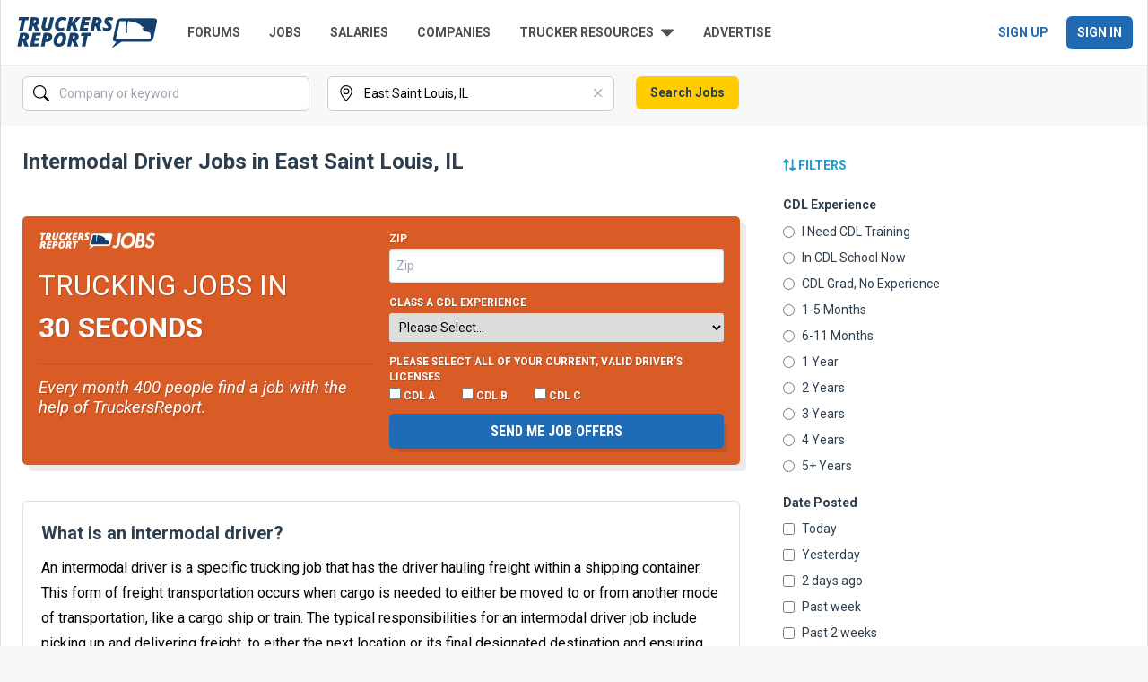

--- FILE ---
content_type: text/html; charset=UTF-8
request_url: https://www.thetruckersreport.com/cdl-truck-driving-jobs/intermodal/east-saint-louis-il
body_size: 20547
content:
<!DOCTYPE html>
<html lang="en">
<head>
	<link rel="shortcut icon" href="https://www.thetruckersreport.com/jobs/favicon.ico" type="image/x-icon">
	<link rel="icon" href="https://www.thetruckersreport.com/jobs/favicon.ico" type="image/x-icon">

	<title>
					INTERMODAL DRIVER jobs in East Saint Louis, IL | TruckersReport
			</title>

			<meta name="description" content="Browse INTERMODAL DRIVER jobs in East Saint Louis, IL that are hiring now. Apply to multiple carriers in just 30 seconds!">
	
	        <meta name="robots" content="follow,index">
    
	<meta charset="utf-8">
	<meta http-equiv="X-UA-Compatible" content="IE=edge">
	<meta name="viewport" content="width=device-width, initial-scale=1">
	<meta name="referrer" content="no-referrer-when-downgrade">

			<script>
			window.dirpVariantApplied = 1;
		</script>
		
			<link rel="preconnect" href="https://fonts.gstatic.com">
<link href="https://fonts.googleapis.com/css2?family=Roboto+Condensed:wght@400;700&family=Roboto:ital,wght@0,400;0,500;0,700;1,400;1,700&display=swap" rel="stylesheet">


<link rel="stylesheet" type="text/css" href="https://www.thetruckersreport.com/jobs/css/tailwind.css?99">




<script>
    window.dataLayer = window.dataLayer || [];
</script>

<!-- Google Tag Manager -->
<script>(function(w,d,s,l,i){w[l]=w[l]||[];w[l].push({'gtm.start':
    new Date().getTime(),event:'gtm.js'});var f=d.getElementsByTagName(s)[0],
    j=d.createElement(s),dl=l!='dataLayer'?'&l='+l:'';j.async=true;j.src=
    'https://www.googletagmanager.com/gtm.js?id='+i+dl;f.parentNode.insertBefore(j,f);
    })(window,document,'script','dataLayer','GTM-P9PXF9');</script>
<!-- End Google Tag Manager --><!-- Facebook Pixel Code -->
<script>
    !function(f,b,e,v,n,t,s){if(f.fbq)return;n=f.fbq=function(){n.callMethod?
        n.callMethod.apply(n,arguments):n.queue.push(arguments)};if(!f._fbq)f._fbq=n;
        n.push=n;n.loaded=!0;n.version='2.0';n.queue=[];t=b.createElement(e);t.async=!0;
        t.src=v;s=b.getElementsByTagName(e)[0];s.parentNode.insertBefore(t,s)}(window,
        document,'script','https://connect.facebook.net/en_US/fbevents.js');
    fbq('dataProcessingOptions', []);
    fbq('init', '1812746315680142'); // Insert your pixel ID here.
    fbq('track', 'PageView');
</script>
<!-- DO NOT MODIFY -->
<!-- End Facebook Pixel Code -->
<script>
    function trSetCookie(name, value, days) {
        var d = new Date;
        d.setTime(d.getTime() + 24*60*60*1000*days);
        document.cookie = name + "=" + value + ";path=/;expires=" + d.toGMTString();
    }
    function trGetCookie(name) {
        var v = document.cookie.match('(^|;) ?' + name + '=([^;]*)(;|$)');
        return v ? v[2] : null;
    }
    function trDeleteCookie(name) { trSetCookie(name, '', -1); }
</script>


<script src="https://www.thetruckersreport.com/jobs/js/jquery-2.1.3.min.js"></script>
<script src="https://www.thetruckersreport.com/jobs/js/bootstrap-3.3.4.min.js"></script>

<script defer src="https://www.thetruckersreport.com/jobs/fontawesome-6.4.2/js/brands.min.js"></script>
<script defer src="https://www.thetruckersreport.com/jobs/fontawesome-6.4.2/js/solid.min.js"></script>
<script defer src="https://www.thetruckersreport.com/jobs/fontawesome-6.4.2/js/fontawesome.min.js"></script>

<link href="https://www.thetruckersreport.com/jobs/img/apple-touch-icon.png" rel="apple-touch-icon">


<style type="text/css">
    @media  only screen and (max-width: 767px) {
        .job-view-employer-wrapper .job-inner-logo.job-view-employer-logo > a {
            width: 80px;
            height: 40px;
            display: inline-block;
        }
    
        .site-container > header {
            min-height: 70px;
        }
    }
</style>	
            <link rel="canonical" href="https://www.thetruckersreport.com/cdl-truck-driving-jobs/intermodal/east-saint-louis-il">
    
        </head>

<body class="bg-backgroundGray font-roboto">
<!-- Google Tag Manager (noscript) -->
<noscript><iframe src="https://www.googletagmanager.com/ns.html?id=GTM-P9PXF9"
    height="0" width="0" style="display:none;visibility:hidden"></iframe></noscript>
<!-- End Google Tag Manager (noscript) -->
<div class="container lg:border-l lg:border-r site-container site-container-bordered border-borderGray-200">
	<script>
		trSetCookie('trj_last_visit', new Date().toLocaleString(), 60);
	</script>

	<header class="flex flex-col px-4 pt-4 bg-white border-b lg:pb-4 lg:items-center lg:flex-row lg:space-x-8 border-borderGray">
	<div class="flex items-center justify-between">
		<a href="https://www.thetruckersreport.com/" title="TruckersReport.com" class="gtm-nav-menu-logo">
			<img src="https://www.thetruckersreport.com/wordpress/wp-content/themes/truckersreport/images/tr-logo.svg" class="h-10 mb-4 lg:mb-0" alt="TruckersReport.com logo">
		</a>
		<span class="lg:hidden">
			<span data-toggle-target="mobileMenu"><i class="mb-2 text-2xl cursor-pointer fa fa-bars text-brandBlue"></i></span>
		</span>
	</div>
	<div class="items-center justify-between flex-grow overflow-hidden transition-all duration-300 lg:flex tw-collapse" data-collapse="hidden" data-toggle="mobileMenu">
		<ul class="gtm-nav-menu pl-0 space-y-2 font-bold uppercase list-none lg:flex font-roboto text-brandBlue lg:text-headerGray lg:space-x-8 text-14 lg:space-y-0">
			<li class="bg-backgroundGray lg:bg-transparent">
				<a class="px-3 py-2 lg:px-0 lg:py-0 cursor-pointer block text-textGray-50 hover:text-brandBlueDarker no-underline" href="https://www.thetruckersreport.com/truckingindustryforum/">Forums</a>
			</li>
			<li class="bg-backgroundGray lg:bg-transparent">
				<a class="px-3 py-2 lg:px-0 lg:py-0 cursor-pointer block text-textGray-50 hover:text-brandBlueDarker no-underline" href="https://www.thetruckersreport.com/jobs/">Jobs</a>
			</li>
			<li class="bg-backgroundGray lg:bg-transparent">
				<a class="px-3 py-2 lg:px-0 lg:py-0 cursor-pointer block text-textGray-50 hover:text-brandBlueDarker no-underline" href="https://www.thetruckersreport.com/truck-driver-salaries/">Salaries</a>
			</li>
			<li class="bg-backgroundGray lg:bg-transparent">
				<a class="px-3 py-2 lg:px-0 lg:py-0 cursor-pointer block text-textGray-50 hover:text-brandBlueDarker no-underline" href="https://www.thetruckersreport.com/reviews/">Companies</a>
			</li>

			<li id="js-trucker-resources">
				<span class="flex items-center text-textGray-50 no-underline space-x-2 cursor-pointer hidden lg:flex" id="js-trucker-resources-link">
					<span>Trucker Resources</span>
					<svg width="15" height="9" viewBox="0 0 15 9" fill="none" xmlns="http://www.w3.org/2000/svg">
						<path d="M0.948938 0.5H13.1541C13.9984 0.5 14.4206 1.51986 13.8229 2.11755L7.72273 8.2225C7.35273 8.5925 6.7503 8.5925 6.38031 8.2225L0.280098 2.11755C-0.31759 1.51986 0.104586 0.5 0.948938 0.5Z" fill="#4F4F4F"/>
					</svg>
				</span>
				<div class="lg:absolute pt-0 lg:pt-3 lg:z-50 block lg:hidden" id="js-trucker-resources-menu">
					<div class="lg:border lg:bg-white filter lg:drop-shadow">
						<ul class="font-bold lg:font-normal space-y-2 lg:py-2">
							<li class="bg-backgroundGray lg:bg-transparent hover:bg-backgroundGray">
								<a class="px-3 py-2 lg:px-4 lg:py-3 cursor-pointer block text-textGray-50 hover:text-brandBlueDarker lg:hover:text-textGray-50 no-underline" href="https://www.hammerapp.com/">Truck GPS</a>
							</li>
							<li class="bg-backgroundGray lg:bg-transparent hover:bg-backgroundGray">
								<a class="px-3 py-2 lg:px-4 lg:py-3 cursor-pointer block text-textGray-50 hover:text-brandBlueDarker lg:hover:text-textGray-50 no-underline" href="https://www.thetruckersreport.com/cdl-practice-tests/">CDL Practice Tests</a>
							</li>
							<li class="bg-backgroundGray lg:bg-transparent hover:bg-backgroundGray">
								<a class="px-3 py-2 lg:px-4 lg:py-3 cursor-pointer block text-textGray-50 hover:text-brandBlueDarker lg:hover:text-textGray-50 no-underline" href="https://www.thetruckersreport.com/trucking-schools/">CDL Schools</a>
							</li>
							<li class="bg-backgroundGray lg:bg-transparent hover:bg-backgroundGray">
								<a class="px-3 py-2 lg:px-4 lg:py-3 cursor-pointer block text-textGray-50 hover:text-brandBlueDarker lg:hover:text-textGray-50 no-underline" href="https://www.thetruckersreport.com/insurance-calculator/">Trucking Insurance</a>
							</li>
							<li class="bg-backgroundGray lg:bg-transparent hover:bg-backgroundGray">
								<a class="px-3 py-2 lg:px-4 lg:py-3 cursor-pointer block text-textGray-50 hover:text-brandBlueDarker lg:hover:text-textGray-50 no-underline" href="https://www.thetruckersreport.com/factoring-rates/">Freight Factoring</a>
							</li>
						</ul>
					</div>
				</div>
			</li>

			<li class="bg-backgroundGray lg:bg-transparent">
				<a class="px-3 py-2 lg:px-0 lg:py-0 cursor-pointer block text-textGray-50 hover:text-brandBlueDarker no-underline" href="https://www.truckersreportjobs.com/post-a-job">Advertise</a>
			</li>
			<li class="text-white lg:hidden bg-brandBlue lg:bg-transparent hover:bg-brandBlueDarker">
				<a class="px-3 py-2 lg:px-0 lg:py-0 cursor-pointer block text-white no-underline hover:text-white" href="https://www.truckersreportjobs.com/register">Sign Up</a>
			</li>
			<li class="text-white lg:hidden bg-brandBlue lg:bg-transparent hover:bg-brandBlueDarker">
				<a class="px-3 py-2 lg:px-0 lg:py-0 cursor-pointer block text-white no-underline hover:text-white" href="https://www.truckersreportjobs.com/login">Sign In</a>
			</li>
			<li class="pb-6 lg:hidden">
				<form class="flex" method="get" action="https://www.thetruckersreport.com/">
					<input type="text" name="s" class="flex-1 px-3 py-3 text-base font-normal text-black border-t border-b border-l rounded-l-md placeholder-italic border-brandBlue" placeholder="Search TruckersReport">
					<button type="submit" class="pr-3 bg-transparent border-0 border-t border-b border-r rounded-r-md border-brandBlue">
						<i class="text-2xl fa fa-search"></i>
					</button>
				</form>
			</li>
		</ul>
		<div class="gtm-nav-menu invisible w-0 h-0 space-x-2 font-bold uppercase lg:w-auto lg:h-auto lg:visible lg:flex text-14">
			<a class="px-3 py-2 no-underline text-brandBlue hover:text-brandBlueDarker whitespace-nowrap" href="https://www.truckersreportjobs.com/register">Sign Up</a>
			<a class="px-3 py-2 text-white no-underline rounded-md bg-brandBlue hover:bg-brandBlueDarker hover:text-white whitespace-nowrap" href="https://www.truckersreportjobs.com/login">Sign In</a>
		</div>
	</div>
</header>
				<div class="px-6 pt-3 form-filter-horizontal form-job-search-wrapper jquery-loaded" style="opacity: 0">
            <form id="filterForm" class="flex flex-col lg:flex-row form-job-search form-job-search-mobile-collapsed" method="get" action="https://www.thetruckersreport.com/jobs/search">
                <input type="hidden" name="q" value="" id="search-query-hidden">
                <input type="hidden" name="cdlXp" value="">

                

                                    <input type="hidden" name="f" value="Equipment Type:Intermodal">
                
                                    <input type="hidden" name="hf" value="">
                
                                    <input type="hidden" name="s" value="relevance">
                
                                    <input type="hidden" name="debug" value="">
                                                    <input type="hidden" name="v" id="serp_variant" value="1">
                
                <div class="relative flex w-full mb-4 lg:mr-5 form-group lg:w-80 text-14">
                    <input type="text" class="w-full py-2 pl-10 border pr-9 form-control rounded-md border-borderGray-300 hover:border-brandBlue focus:border-brandBlue" id="search-input-query" placeholder="Company or keyword"
                        value="Jobs in East Saint Louis, IL">
                    <input type="hidden" id="search-query-placeholder" value="Jobs in East Saint Louis, IL">

                    <div class="absolute w-5 h-5 transform -translate-y-1/2 left-3 top-1/2 search-input-icon" data-target-id="search-input-query">
                        <svg xmlns="http://www.w3.org/2000/svg" width="18" height="18" fill="currentColor" class="bi bi-search" viewBox="0 0 16 16">
                            <path d="M11.742 10.344a6.5 6.5 0 1 0-1.397 1.398h-.001c.03.04.062.078.098.115l3.85 3.85a1 1 0 0 0 1.415-1.414l-3.85-3.85a1.007 1.007 0 0 0-.115-.1zM12 6.5a5.5 5.5 0 1 1-11 0 5.5 5.5 0 0 1 11 0z"/>
                        </svg>
                    </div>
                    
                    <button class="text-borderGray-400 hover:text-brandBlue-100 search-input-clear " type="button" tabindex="-1" id="search-input-query-clear" data-target-id="search-input-query" aria-label="Clear">
                        <svg xmlns="http://www.w3.org/2000/svg" width="24" height="24" fill="currentColor" class="bi bi-x" viewBox="0 0 18 18">
                            <path d="M4.646 4.646a.5.5 0 0 1 .708 0L8 7.293l2.646-2.647a.5.5 0 0 1 .708.708L8.707 8l2.647 2.646a.5.5 0 0 1-.708.708L8 8.707l-2.646 2.647a.5.5 0 0 1-.708-.708L7.293 8 4.646 5.354a.5.5 0 0 1 0-.708z"/>
                        </svg>
                    </button>
                </div>
                <div class="relative hidden w-full mb-4 lg:mr-5 lg:flex form-group form-group-location lg:w-80 text-14">
                    <input type="text" class="w-full py-2 pl-10 border pr-9 border-borderGray-300 rounded-md form-control hover:border-brandBlue focus:border-brandBlue" id="search-input-location" name="zc" placeholder="City, state, or zip code"
                        value="East Saint Louis, IL">

                    <div class="absolute w-5 h-5 transform -translate-y-1/2 search-input-icon left-3 top-1/2" data-target-id="search-input-location">
                        <svg xmlns="http://www.w3.org/2000/svg" width="18" height="18" fill="currentColor" class="bi bi-geo-alt" viewBox="0 0 16 16">
                            <g id="svg-location">
                                <path d="M12.166 8.94c-.524 1.062-1.234 2.12-1.96 3.07A31.493 31.493 0 0 1 8 14.58a31.481 31.481 0 0 1-2.206-2.57c-.726-.95-1.436-2.008-1.96-3.07C3.304 7.867 3 6.862 3 6a5 5 0 0 1 10 0c0 .862-.305 1.867-.834 2.94zM8 16s6-5.686 6-10A6 6 0 0 0 2 6c0 4.314 6 10 6 10z"/>
                                <path d="M8 8a2 2 0 1 1 0-4 2 2 0 0 1 0 4zm0 1a3 3 0 1 0 0-6 3 3 0 0 0 0 6z"/>
                            </g>
                        </svg>
                    </div>
                    <button class="text-borderGray-400 hover:text-brandBlue-100 search-input-clear  search-input-clear-visible " type="button" tabindex="-1" id="search-input-location-clear" data-target-id="search-input-location" aria-label="Clear">
                        <svg xmlns="http://www.w3.org/2000/svg" width="24" height="24" fill="currentColor" class="bi bi-x" viewBox="0 0 18 18">
                            <path d="M4.646 4.646a.5.5 0 0 1 .708 0L8 7.293l2.646-2.647a.5.5 0 0 1 .708.708L8.707 8l2.647 2.646a.5.5 0 0 1-.708.708L8 8.707l-2.646 2.647a.5.5 0 0 1-.708-.708L7.293 8 4.646 5.354a.5.5 0 0 1 0-.708z"/>
                        </svg>
                    </button>
                </div>
                <div class="mb-4 justify-between hidden pl-1 lg:flex form-footer">
                    <button type="button" id="form-job-search-collapse-button" class="btn btn-link mobile-only text-14 text-brandBlue-100 lg:hidden">
                        Close
                    </button>
                    <div class=" form-orig">
                        <button type="submit" class="px-4 py-2 font-bold transition-colors duration-300 rounded-md text-14 btn btn-primary text-brandBlue-600 bg-brandYellow hover:bg-brandYellow-200" id="search-button">
                            Search Jobs
                        </button>
                    </div>
                </div>
            </form>
        </div>

        <script>
            function hideRange() {
                var zc = $('input[name=zc]').val().replace(', USA', '');
                $('input[name=zc]').val(zc);
            }

            window.geocompleteLoaded = false;

            function getScripts(scripts, callback) {
                var progress = 0;
                scripts.forEach(function(script) { 
                    $.getScript(script, function () {
                        if (++progress == scripts.length) callback();
                    }); 
                });
            }

            function loadGeocomplete() {
                if (!window.geocompleteLoaded) {
                    getScripts(["https://maps.googleapis.com/maps/api/js?key=AIzaSyDtS6UAKAKDxnqigMcQ_5dC20YWaWvsEXw&sensor=false&libraries=places&language=en-US", "https://www.thetruckersreport.com/jobs/js/jquery.geocomplete.min.js?v=2"], function () {
                        window.geocompleteLoaded = true;
                        $("input[name=zc]").geocomplete({
                            callback: hideRange,
                            types: ["(regions)"]
                        });
                    });
                }
            }

            $(function () {
                $("input[name=zc]").bind('focus', function() {
                    loadGeocomplete();
                });
            })
        </script>

<script>
    $(function() {
        $(".jquery-loaded").css("opacity", "1");

        // dom ready
        if (window.matchMedia('(min-width: 980px)').matches) {
            var searchQuery = $("#search-query-hidden").val();
            $("#search-input-query").val(searchQuery);
        }

        $("#search-input-query").on("click", function() {
            if($("#filterForm").hasClass("form-job-search-mobile-collapsed")) {
                $("#filterForm").removeClass("form-job-search-mobile-collapsed");
                $('.form-group-location').removeClass('hidden').addClass('flex');
                $('.form-footer').removeClass('hidden').addClass('flex');

                var searchQuery = $("#search-query-hidden").val();
                $("#search-input-query").val(searchQuery);
            }
        });

        $( window ).resize(function() {
            if (window.matchMedia('(min-width: 980px)').matches) { 
                if($("#filterForm").hasClass("form-job-search-mobile-collapsed")) {
                    $("#filterForm").removeClass("form-job-search-mobile-collapsed");
                    
                    var searchQuery = $("#search-query-hidden").val();
                    $("#search-input-query").val(searchQuery);
                }
            } else {
                if(! $("#filterForm").hasClass("form-job-search-mobile-collapsed")) {
                    var searchInputQuery = $("#search-input-query").val();
                    $("#search-query-hidden").val(searchInputQuery);
                }
            }
        });

        $("#form-job-search-collapse-button").on("click", function() {
            $("#filterForm").addClass("form-job-search-mobile-collapsed");

            $('.form-group-location').removeClass('flex').addClass('hidden');
            $('.form-footer').removeClass('flex').addClass('hidden');

            var searchInputQuery = $("#search-input-query").val();
            $("#search-query-hidden").val(searchInputQuery);

            var searchQueryPlaceholder = $("#search-query-placeholder").val();
            $("#search-input-query").val(searchQueryPlaceholder);
        });

        $("#search-input-query").on("change keyup", function() {
            var searchInputQuery = $("#search-input-query").val();

            $("#search-query-hidden").val(searchInputQuery);
        });

        $("#search-input-query,#search-input-location").on("change keyup", function() {
            var inputValue = $(this).val();
            var clearButtonId = "#" + $(this).attr("id") + "-clear";

            if(inputValue != "") {
                $(clearButtonId).addClass("search-input-clear-visible");
            } else {
                $(clearButtonId).removeClass("search-input-clear-visible");
            }
        });

        $("#filterForm .search-input-icon").on("click", function() {
            var elementId = "#" + $(this).attr("data-target-id");

            $(elementId).focus();
        });

        $(".search-input-clear").on("click", function() {
            var elementId = "#" + $(this).attr("data-target-id");

            $(elementId).val("");
            $(elementId).trigger("change");
            $(elementId).focus();
        });
    });
</script>
	
	<div class="p-6 bg-white page-body-serp page-content-serp">

				<div class="flex flex-col lg:flex-row serp-results-wrapper">
										<div class="mb-5 lg:pl-12 lg:order-2 lg:mb-0 job-filter filters">
                        <form id="search-filters-desktop" class="hidden desktop-only lg:block">
    <h3 class="my-2 h5 h-aside">
        <a href="#" id="toggleFilters" class="font-bold uppercase link-basic text-brandBlue-100 text-14">
            <i class="fas fa-exchange-alt fa-rotate-90"></i> Filters
        </a>
    </h3>
    <div class="mb-4 filter-group" data-title="cdlXp">
        <h4 class="mt-5 mb-2 space-x-3 h6"><span class="font-bold text-brandBlue-600 text-14">CDL Experience</span>
                    </h4>
                    <div class="mb-2 radio text-brandBlue-600">
                <label class="flex items-center text-14">
                    <input  class="mr-2 filterCheck"
                        type="radio" name="cdlXp" value="-500"> I Need CDL Training
                </label>
            </div>
                    <div class="mb-2 radio text-brandBlue-600">
                <label class="flex items-center text-14">
                    <input  class="mr-2 filterCheck"
                        type="radio" name="cdlXp" value="-200"> In CDL School Now
                </label>
            </div>
                    <div class="mb-2 radio text-brandBlue-600">
                <label class="flex items-center text-14">
                    <input  class="mr-2 filterCheck"
                        type="radio" name="cdlXp" value="-100"> CDL Grad, No Experience
                </label>
            </div>
                    <div class="mb-2 radio text-brandBlue-600">
                <label class="flex items-center text-14">
                    <input  class="mr-2 filterCheck"
                        type="radio" name="cdlXp" value="100"> 1-5 Months
                </label>
            </div>
                    <div class="mb-2 radio text-brandBlue-600">
                <label class="flex items-center text-14">
                    <input  class="mr-2 filterCheck"
                        type="radio" name="cdlXp" value="600"> 6-11 Months
                </label>
            </div>
                    <div class="mb-2 radio text-brandBlue-600">
                <label class="flex items-center text-14">
                    <input  class="mr-2 filterCheck"
                        type="radio" name="cdlXp" value="1200"> 1 Year
                </label>
            </div>
                    <div class="mb-2 radio text-brandBlue-600">
                <label class="flex items-center text-14">
                    <input  class="mr-2 filterCheck"
                        type="radio" name="cdlXp" value="2400"> 2 Years
                </label>
            </div>
                    <div class="mb-2 radio text-brandBlue-600">
                <label class="flex items-center text-14">
                    <input  class="mr-2 filterCheck"
                        type="radio" name="cdlXp" value="3600"> 3 Years
                </label>
            </div>
                    <div class="mb-2 radio text-brandBlue-600">
                <label class="flex items-center text-14">
                    <input  class="mr-2 filterCheck"
                        type="radio" name="cdlXp" value="4800"> 4 Years
                </label>
            </div>
                    <div class="mb-2 radio text-brandBlue-600">
                <label class="flex items-center text-14">
                    <input  class="mr-2 filterCheck"
                        type="radio" name="cdlXp" value="6000"> 5+ Years
                </label>
            </div>
            </div>

            <div class="mb-4 filter-group" data-title="Date Posted">
            <h4 class="mt-5 mb-2 font-bold h6 text-brandBlue-600 text-14">Date Posted</h4>
                            <div class="mb-2 checkbox text-brandBlue-600">
                    <label class="flex items-center text-14">
                        <input  class="mr-2 filterCheck"
                            type="checkbox" data-value="Today"> Today
                    </label>
                </div>
                            <div class="mb-2 checkbox text-brandBlue-600">
                    <label class="flex items-center text-14">
                        <input  class="mr-2 filterCheck"
                            type="checkbox" data-value="Yesterday"> Yesterday
                    </label>
                </div>
                            <div class="mb-2 checkbox text-brandBlue-600">
                    <label class="flex items-center text-14">
                        <input  class="mr-2 filterCheck"
                            type="checkbox" data-value="2 days ago"> 2 days ago
                    </label>
                </div>
                            <div class="mb-2 checkbox text-brandBlue-600">
                    <label class="flex items-center text-14">
                        <input  class="mr-2 filterCheck"
                            type="checkbox" data-value="Past week"> Past week
                    </label>
                </div>
                            <div class="mb-2 checkbox text-brandBlue-600">
                    <label class="flex items-center text-14">
                        <input  class="mr-2 filterCheck"
                            type="checkbox" data-value="Past 2 weeks"> Past 2 weeks
                    </label>
                </div>
                            <div class="mb-2 checkbox text-brandBlue-600">
                    <label class="flex items-center text-14">
                        <input  class="mr-2 filterCheck"
                            type="checkbox" data-value="Past month"> Past month
                    </label>
                </div>
                    </div>
            <div class="mb-4 filter-group" data-title="Job Category">
            <h4 class="mt-5 mb-2 font-bold h6 text-brandBlue-600 text-14">Job Category</h4>
                            <div class="mb-2 checkbox text-brandBlue-600">
                    <label class="flex items-center text-14">
                        <input  class="mr-2 filterCheck"
                            type="checkbox" data-value="Company Drivers"> Company Drivers
                    </label>
                </div>
                            <div class="mb-2 checkbox text-brandBlue-600">
                    <label class="flex items-center text-14">
                        <input  class="mr-2 filterCheck"
                            type="checkbox" data-value="Owner Operators"> Owner Operators
                    </label>
                </div>
                    </div>
            <div class="mb-4 filter-group" data-title="Equipment Type">
            <h4 class="mt-5 mb-2 font-bold h6 text-brandBlue-600 text-14">Equipment Type</h4>
                            <div class="mb-2 checkbox text-brandBlue-600">
                    <label class="flex items-center text-14">
                        <input  class="mr-2 filterCheck"
                            type="checkbox" data-value="Dry Van"> Dry Van
                    </label>
                </div>
                            <div class="mb-2 checkbox text-brandBlue-600">
                    <label class="flex items-center text-14">
                        <input  class="mr-2 filterCheck"
                            type="checkbox" data-value="Flatbed"> Flatbed
                    </label>
                </div>
                            <div class="mb-2 checkbox text-brandBlue-600">
                    <label class="flex items-center text-14">
                        <input  class="mr-2 filterCheck"
                            type="checkbox" data-value="Refrigerated"> Refrigerated
                    </label>
                </div>
                            <div class="mb-2 checkbox text-brandBlue-600">
                    <label class="flex items-center text-14">
                        <input  class="mr-2 filterCheck"
                            type="checkbox" data-value="Tanker"> Tanker
                    </label>
                </div>
                            <div class="mb-2 checkbox text-brandBlue-600">
                    <label class="flex items-center text-14">
                        <input  class="mr-2 filterCheck"
                            type="checkbox" data-value="Auto Hauler"> Auto Hauler
                    </label>
                </div>
                            <div class="mb-2 checkbox text-brandBlue-600">
                    <label class="flex items-center text-14">
                        <input  checked  class="mr-2 filterCheck"
                            type="checkbox" data-value="Intermodal"> Intermodal
                    </label>
                </div>
                            <div class="mb-2 checkbox text-brandBlue-600">
                    <label class="flex items-center text-14">
                        <input  class="mr-2 filterCheck"
                            type="checkbox" data-value="LTL"> LTL
                    </label>
                </div>
                            <div class="mb-2 checkbox text-brandBlue-600">
                    <label class="flex items-center text-14">
                        <input  class="mr-2 filterCheck"
                            type="checkbox" data-value="Specialized"> Specialized
                    </label>
                </div>
                    </div>
            <div class="mb-4 filter-group" data-title="Driving Distance">
            <h4 class="mt-5 mb-2 font-bold h6 text-brandBlue-600 text-14">Driving Distance</h4>
                            <div class="mb-2 checkbox text-brandBlue-600">
                    <label class="flex items-center text-14">
                        <input  class="mr-2 filterCheck"
                            type="checkbox" data-value="OTR"> OTR
                    </label>
                </div>
                            <div class="mb-2 checkbox text-brandBlue-600">
                    <label class="flex items-center text-14">
                        <input  class="mr-2 filterCheck"
                            type="checkbox" data-value="Regional"> Regional
                    </label>
                </div>
                            <div class="mb-2 checkbox text-brandBlue-600">
                    <label class="flex items-center text-14">
                        <input  class="mr-2 filterCheck"
                            type="checkbox" data-value="Dedicated"> Dedicated
                    </label>
                </div>
                            <div class="mb-2 checkbox text-brandBlue-600">
                    <label class="flex items-center text-14">
                        <input  class="mr-2 filterCheck"
                            type="checkbox" data-value="Local"> Local
                    </label>
                </div>
                    </div>
            <div class="mb-4 filter-group" data-title="Specialization">
            <h4 class="mt-5 mb-2 font-bold h6 text-brandBlue-600 text-14">Specialization</h4>
                            <div class="mb-2 checkbox text-brandBlue-600">
                    <label class="flex items-center text-14">
                        <input  class="mr-2 filterCheck"
                            type="checkbox" data-value="TWIC"> TWIC
                    </label>
                </div>
                            <div class="mb-2 checkbox text-brandBlue-600">
                    <label class="flex items-center text-14">
                        <input  class="mr-2 filterCheck"
                            type="checkbox" data-value="HazMat"> HazMat
                    </label>
                </div>
                    </div>
            <div class="mb-4 filter-group" data-title="Teams">
            <h4 class="mt-5 mb-2 font-bold h6 text-brandBlue-600 text-14">Teams</h4>
                            <div class="mb-2 checkbox text-brandBlue-600">
                    <label class="flex items-center text-14">
                        <input  class="mr-2 filterCheck"
                            type="checkbox" data-value="Team"> Team
                    </label>
                </div>
                            <div class="mb-2 checkbox text-brandBlue-600">
                    <label class="flex items-center text-14">
                        <input  class="mr-2 filterCheck"
                            type="checkbox" data-value="Solo"> Solo
                    </label>
                </div>
                    </div>
    </form>






<form id="search-filters-mobile" class="mobile-only lg:hidden">
    <div id="mobile-filter-buttons">
        <button type="button" class="px-3 py-2 mb-1 font-bold border rounded-md text-14 btn btn-secondary bg-paginationGray-100 border-paginationGray-200 text-brandBlue-100 hover:text-brandBlue-50" data-toggle="modal" data-target="#modal-cdl-experience" id="buttonCdlExperience">
            CDL Experience <span class="px-2 py-1 text-xs text-white rounded-full badge bg-brandBlue-600" style="display: none"></span>
        </button>
        <button type="button" class="px-3 py-2 mb-1 font-bold border rounded-md text-14 btn btn-secondary bg-paginationGray-100 border-paginationGray-200 text-brandBlue-100 hover:text-brandBlue-50" data-toggle="modal" data-target="#modal-job-type" id="buttonJobType">
            Job Type <span class="px-2 py-1 text-xs text-white rounded-full badge bg-brandBlue-600" style="display: none"></span>
        </button>
        <button type="button" class="px-3 py-2 mb-1 font-bold border rounded-md text-14 btn btn-secondary bg-paginationGray-100 border-paginationGray-200 text-brandBlue-100 hover:text-brandBlue-50" data-toggle="modal" data-target="#modal-other-filters" id="buttonOtherFilters">
            Filters <span class="px-2 py-1 text-xs text-white rounded-full badge bg-brandBlue-600" style="display: none"></span>
        </button>
    </div>

    
    <div class="mobile-modal modal fade" id="modal-cdl-experience" tabindex="-1" role="dialog" aria-labelledby="modal-cdl-experience">
        <div class="modal-dialog" role="document">
            <div class="modal-content">
                <div class="modal-header bg-paginationGray-100">
                    <button type="button" class="close" data-dismiss="modal" aria-label="Close">
                        <span aria-hidden="true">&times;</span>
                    </button>
                    <h4 class="text-left modal-title" id="modal-cdl-experience">
                        CDL Experience
                        <a href="#" class="ml-2 text-xs font-normal clearFilter text-brandBlue-100" data-dismiss="modal">Clear Filter</a>
                    </h4>
                </div>
                <div class="px-6 py-4 modal-body">
                                            <div class="my-1 radio">
                            <label>
                                <input  class="mr-1 filterCheck"
                                    name="cdlXp"
                                    type="radio" value="-500"> I Need CDL Training
                            </label>
                        </div>
                                            <div class="my-1 radio">
                            <label>
                                <input  class="mr-1 filterCheck"
                                    name="cdlXp"
                                    type="radio" value="-200"> In CDL School Now
                            </label>
                        </div>
                                            <div class="my-1 radio">
                            <label>
                                <input  class="mr-1 filterCheck"
                                    name="cdlXp"
                                    type="radio" value="-100"> CDL Grad, No Experience
                            </label>
                        </div>
                                            <div class="my-1 radio">
                            <label>
                                <input  class="mr-1 filterCheck"
                                    name="cdlXp"
                                    type="radio" value="100"> 1-5 Months
                            </label>
                        </div>
                                            <div class="my-1 radio">
                            <label>
                                <input  class="mr-1 filterCheck"
                                    name="cdlXp"
                                    type="radio" value="600"> 6-11 Months
                            </label>
                        </div>
                                            <div class="my-1 radio">
                            <label>
                                <input  class="mr-1 filterCheck"
                                    name="cdlXp"
                                    type="radio" value="1200"> 1 Year
                            </label>
                        </div>
                                            <div class="my-1 radio">
                            <label>
                                <input  class="mr-1 filterCheck"
                                    name="cdlXp"
                                    type="radio" value="2400"> 2 Years
                            </label>
                        </div>
                                            <div class="my-1 radio">
                            <label>
                                <input  class="mr-1 filterCheck"
                                    name="cdlXp"
                                    type="radio" value="3600"> 3 Years
                            </label>
                        </div>
                                            <div class="my-1 radio">
                            <label>
                                <input  class="mr-1 filterCheck"
                                    name="cdlXp"
                                    type="radio" value="4800"> 4 Years
                            </label>
                        </div>
                                            <div class="my-1 radio">
                            <label>
                                <input  class="mr-1 filterCheck"
                                    name="cdlXp"
                                    type="radio" value="6000"> 5+ Years
                            </label>
                        </div>
                    
                </div>
                <div class="px-6 py-4 border-t modal-footer border-paginationGray-200">
                    <button type="button" class="block w-full px-3 py-2 font-bold btn btn-primary btn-block bg-brandYellow text-brandBlue-600 text-14" data-dismiss="modal">Continue</button>
                </div>
            </div>
        </div>
    </div>

    
    <div class="mobile-modal modal fade" id="modal-job-type" tabindex="-1" role="dialog" aria-labelledby="modal-job-type">
        <div class="modal-dialog" role="document">
            <div class="modal-content">
                <div class="modal-header bg-paginationGray-100">
                    <button type="button" class="close" data-dismiss="modal" aria-label="Close">
                        <span aria-hidden="true">&times;</span>
                    </button>
                    <h4 class="text-left modal-title" id="modal-job-type">
                        Job Type
                        <a href="#" class="ml-2 text-xs font-normal clearFilter text-brandBlue-100" data-dismiss="modal">Clear Filter</a>
                    </h4>
                </div>
                <div class="px-6 py-4 modal-body">
                                                                        <div class="my-1 checkbox">
                                <label>
                                    <input  class="mr-1 filterCheck"
                                        type="checkbox" data-value="Local"> Local
                                </label>
                            </div>
                                                    <div class="my-1 checkbox">
                                <label>
                                    <input  class="mr-1 filterCheck"
                                        type="checkbox" data-value="Dedicated"> Dedicated
                                </label>
                            </div>
                                                    <div class="my-1 checkbox">
                                <label>
                                    <input  class="mr-1 filterCheck"
                                        type="checkbox" data-value="Regional"> Regional
                                </label>
                            </div>
                                                    <div class="my-1 checkbox">
                                <label>
                                    <input  class="mr-1 filterCheck"
                                        type="checkbox" data-value="OTR"> OTR
                                </label>
                            </div>
                                            
                    
                                                                        <div class="my-1 checkbox">
                                <label>
                                    <input  class="mr-1 filterCheck"
                                        type="checkbox" data-value="Owner Operators"> Owner Operator
                                </label>
                            </div>
                                            
                    
                                                                        <div class="my-1 checkbox">
                                <label>
                                    <input  class="mr-1 filterCheck"
                                        type="checkbox" data-value="Team"> Team Drivers
                                </label>
                            </div>
                                                            </div>
                <div class="px-6 py-4 border-t modal-footer border-paginationGray-200">
                    <button type="button" class="block w-full px-3 py-2 font-bold btn btn-primary btn-block bg-brandYellow text-brandBlue-600 text-14" data-dismiss="modal">Continue</button>
                </div>
            </div>
        </div>
    </div>

    
    <div class="mobile-modal modal fade" id="modal-other-filters" tabindex="-1" role="dialog" aria-labelledby="modal-other-filters">
        <div class="h-full modal-dialog" role="document">
            <div class="flex flex-col max-h-full modal-content">
                <div class="modal-header bg-paginationGray-100">
                    <button type="button" class="close" data-dismiss="modal" aria-label="Close">
                        <span aria-hidden="true">&times;</span>
                    </button>
                    <h4 class="text-left modal-title">
                        Filters
                        <a href="#" class="ml-2 text-xs font-normal clearFilter text-brandBlue-100" data-dismiss="modal">Clear Filter</a>
                    </h4>
                </div>
                <div class="flex-auto px-6 py-4 overflow-y-auto modal-body">
                    <h4 class="font-bold h6 text-14 text-brandBlue-600">Equipment</h4>
                    <div data-title="Teams">
                                                    <div class="my-1 checkbox">
                                <label>
                                    <input  class="mr-1 filterCheck"
                                        type="checkbox" data-value="Dry Van"> Dry Van
                                </label>
                            </div>
                                                    <div class="my-1 checkbox">
                                <label>
                                    <input  class="mr-1 filterCheck"
                                        type="checkbox" data-value="Flatbed"> Flatbed
                                </label>
                            </div>
                                                    <div class="my-1 checkbox">
                                <label>
                                    <input  class="mr-1 filterCheck"
                                        type="checkbox" data-value="Refrigerated"> Refrigerated
                                </label>
                            </div>
                                                    <div class="my-1 checkbox">
                                <label>
                                    <input  class="mr-1 filterCheck"
                                        type="checkbox" data-value="Tanker"> Tanker
                                </label>
                            </div>
                                                    <div class="my-1 checkbox">
                                <label>
                                    <input  class="mr-1 filterCheck"
                                        type="checkbox" data-value="Auto Hauler"> Auto Hauler
                                </label>
                            </div>
                                                    <div class="my-1 checkbox">
                                <label>
                                    <input  checked  class="mr-1 filterCheck"
                                        type="checkbox" data-value="Intermodal"> Intermodal
                                </label>
                            </div>
                                                    <div class="my-1 checkbox">
                                <label>
                                    <input  class="mr-1 filterCheck"
                                        type="checkbox" data-value="LTL"> LTL
                                </label>
                            </div>
                                                    <div class="my-1 checkbox">
                                <label>
                                    <input  class="mr-1 filterCheck"
                                        type="checkbox" data-value="Specialized"> Specialized
                                </label>
                            </div>
                                            </div>

                                            <div data-title="Specialization" class="mt-6">
                            <h4 class="font-bold h6 text-14 text-brandBlue-600">Specialization</h4>
                                                            <div class="my-1 checkbox">
                                    <label>
                                        <input  class="mr-1 filterCheck"
                                            type="checkbox" data-value="TWIC"> TWIC
                                    </label>
                                </div>
                                                            <div class="my-1 checkbox">
                                    <label>
                                        <input  class="mr-1 filterCheck"
                                            type="checkbox" data-value="HazMat"> HazMat
                                    </label>
                                </div>
                                                    </div>
                                            <div data-title="Date Posted" class="mt-6">
                            <h4 class="font-bold h6 text-14 text-brandBlue-600">Date Posted</h4>
                                                            <div class="my-1 checkbox">
                                    <label>
                                        <input  class="mr-1 filterCheck"
                                            type="checkbox" data-value="Today"> Today
                                    </label>
                                </div>
                                                            <div class="my-1 checkbox">
                                    <label>
                                        <input  class="mr-1 filterCheck"
                                            type="checkbox" data-value="Yesterday"> Yesterday
                                    </label>
                                </div>
                                                            <div class="my-1 checkbox">
                                    <label>
                                        <input  class="mr-1 filterCheck"
                                            type="checkbox" data-value="2 days ago"> 2 days ago
                                    </label>
                                </div>
                                                            <div class="my-1 checkbox">
                                    <label>
                                        <input  class="mr-1 filterCheck"
                                            type="checkbox" data-value="Past week"> Past week
                                    </label>
                                </div>
                                                            <div class="my-1 checkbox">
                                    <label>
                                        <input  class="mr-1 filterCheck"
                                            type="checkbox" data-value="Past 2 weeks"> Past 2 weeks
                                    </label>
                                </div>
                                                            <div class="my-1 checkbox">
                                    <label>
                                        <input  class="mr-1 filterCheck"
                                            type="checkbox" data-value="Past month"> Past month
                                    </label>
                                </div>
                                                    </div>
                                    </div>
                <div class="px-6 py-4 border-t modal-footer border-paginationGray-200">
                    <button type="button" class="block w-full px-3 py-2 font-bold btn btn-primary btn-block bg-brandYellow text-brandBlue-600 text-14" data-dismiss="modal">Continue</button>
                </div>
            </div>
        </div>
    </div>
</form>


<script>
    $(function () {
        var syncFilter = function (filter, checked) {
            // Sync modal and sidebar filters
            var inputName = $(filter).attr('name');

            if(inputName == 'cdlXp') {
                // radio
                var filterValue = $(filter).val();

                $('.filterCheck[name="cdlXp"]').prop("checked", false);
                $('.filterCheck[name="cdlXp"][value="' + filterValue + '"]').prop("checked", checked);
            } else {
                // checkboxes
                var filterValue = $(filter).attr('data-value');

                $('.filterCheck[data-value="' + filterValue +'"]').prop("checked", checked);
            }
        };

        var refreshFilters = function () {
            // compose a filter-text from selected values
            var filterValue = $('.filters')
                .find('.filter-group')
                .map(function () {
                    var title = $(this).data('title');
                    var values = $(this).find('.filterCheck:checked')
                        .map(function () {
                            return $(this).data('value');
                        }).toArray()
                        .join(',');

                    return values ? title + ':' + values : null;
                }).filter(function () {
                    return $(this);
                }).toArray()
                .join(';');
            $('input[name=f]').val(filterValue);

            var cdlXpValue = $('#search-filters-desktop input[name=cdlXp]:checked').val();
            $('input[type=hidden][name=cdlXp]').val(cdlXpValue);

            window.filterChanged = true;
        };

        var refreshFilterBadges = function () {
            $("#mobile-filter-buttons").find("[data-target]").each(function() {
                var checkedCount = $($(this).attr("data-target")).find(".filterCheck:checked").length;

                $(this).find("span").text(checkedCount);

                if(checkedCount > 0) {
                    $(this).find("span").show();
                } else {
                    $(this).find("span").hide();
                }
            });
        };

        $('.filterCheck').change(function () {
            syncFilter(this, this.checked);
            refreshFilters();
            refreshFilterBadges();

            if($(this).parents(".mobile-modal").length == 0) {
               $('#filterForm').submit();
            }
        });

        $('.clearFilter').click(function (event) {
            event.preventDefault();

            $(this).parents(".mobile-modal").find(".filterCheck:checked").each(function() {
                syncFilter(this, false);

                window.filterChanged = true;
            });

            refreshFilters();
            refreshFilterBadges();
        });

        $('.mobile-modal').on('show.bs.modal', function (e) {
            window.filterChanged = false;
        })

        $('.mobile-modal').on('hidden.bs.modal', function (e) {
            if(window.filterChanged === true) {
               $('#filterForm').submit();
            }
        })

        $('#toggleFilters').click(function () {
            $('.filter-group').toggle();
            $('input[name=hf]').val(!$('.filter-group').is(':visible') ? 1 : 0);
        });

        if ($('input[name=hf]').val() == '1') {
            $('.filter-group').hide();
        }
        else if ($('input[name=hf]').val() == '0') {
            $('.filter-group').show();
        }

        $('.clear-cdl-xp').click(function () {
            $('input[type=hidden][name=cdlXp]').val("");
            $('#filterForm').submit();
        });

        // Onload
        refreshFilterBadges();
    });
</script>
					</div>
					
					<div class="lg:order-1 serp-results lg:max-w-3.5xl">
						<div class="row" id="job-search-title">
							<div class="col-sm-12">
								<h1 class="mb-5 text-2xl font-bold h3 text-brandBlue-600">
																			Intermodal Driver Jobs in East Saint Louis, IL
																	</h1>

															</div>
						</div>

													<div class="jobList-ajax-inner">

	
	
	

</div><div class="paging-ajax-inner">
	
</div>
<script>
</script>

							<div class="jobList-ajax">
    <div class="text-center jobs-are-loading" style="margin: 30px 0; display: none;">
        <button class="px-4 py-2 space-x-1 text-lg font-bold rounded-md btn btn-lg btn-primary text-brandBlue-600 bg-brandYellow">
            <i class="fas fa-sync fa-spin"></i>
            <span>
                Loading jobs...
            </span>
        </button>
    </div>
</div>

<script>

    function saveResultCount(filterTrackingId, jobCount, employerCount) {
        var xhr = new XMLHttpRequest();
            xhr.open('POST', 'https://www.thetruckersreport.com/jobs/tracking/search-result-count');
            xhr.setRequestHeader('Content-Type', 'application/json');
            xhr.send(JSON.stringify({
                id: filterTrackingId,
                job_count: jobCount,
                employer_count: employerCount
            }));
    }

    $(function () {
        var serpVariant = $("#serp_variant").val();
        if(! window.forceVariant && window.serpVariantIntended) {
            serpVariant = window.serpVariantIntended;
        }

        // Google Optimize helper
        window.serpVariantApplied = serpVariant;
        
                    console.log("isDirp");
            window.isDirp = true;
        
        
        $("body").on("click", "a[data-action=show-other-jobs]", function(event) {
            event.preventDefault();

            var jobItem = $(this).closest(".js-selector-employer");

            $(this).hide();
            $(jobItem).find('a[data-action=hide-other-jobs]').show();
            $(jobItem).find('.listing-other-jobs').slideDown();

            var otherJobs = $(this).closest(".js-selector-employer").find(".js-track-view-toggled");

            for (var index = 0; index < otherJobs.length; ++index) {
                var elem = otherJobs[index];

                var jobId = $(elem).data('job-id');
                var jobTitle = $(elem).data('job-title');
                var source = $(elem).data('source');

                registerJobViewWaypoint(elem, jobId, jobTitle, source);
            }
        });

        $("body").on("click", "a[data-action=hide-other-jobs]", function(event) {
            event.preventDefault();

            var jobItem = $(this).closest(".js-selector-employer");

            $(this).hide();
            $(jobItem).find('a[data-action=show-other-jobs]').show();
            $(jobItem).find('.listing-other-jobs').slideUp();
        });
    });
</script>
						
						<div id="speak-to-job-adviser" class="row" style="display: none">
							<div class="col-sm-12">
								<style>
    .call-jobadviser {
        padding-bottom: 20px;
    }

    
    .call-jobadviser h1 {
        text-align: center;
        font-size: 22px;
        line-height: 30px;

    }

    .call-jobadviser p.lead {
        text-align: center;
        font-size: 18px;
        line-height: 1.5;
        margin-bottom: 32px;
    }

    .call-jobadviser .tr-button {
        background: #FFCC00;
        color: #000;
        padding: 10px 12px;
        line-height: 26px;
        border: 0;
        border-radius: 5px;
        font-size: 16px;
        display: flex;
        align-items: center;
        text-align: center;
        font-family: 'Roboto', sans-serif;
        text-decoration: none;
    }

    .call-jobadviser .tr-button:focus,
    .call-jobadviser .tr-button:hover {
        background: #f5c400;
        color: #000;
        text-decoration: none;
    }

    .call-jobadviser .tr-button:disabled {
        background: #DADBDE;
        color: #87888A;
    }

    .call-jobadviser .tr-button-100w {
        font-weight: bold;
        display: flex;
        justify-content: center;
        width: 100%;
        margin: 0;
    }

    .call-jobadviser .business-hours {
        margin-top: 32px;
        text-align: center;
        font-size: 14px;
        line-height: 1.5;
        padding: 16px 0 32px 0;
        border-top: 1px solid #ccc;
    }

    .call-jobadviser .schedule-call {
        text-align: center;
        margin: 10px 0 0 0;
    }

    .call-jobadviser .schedule-call p {
        text-align: center;
    }

    .call-jobadviser .schedule-call button {
        text-decoration: none;
        font-size: 16px;
        font-weight: normal;
    }

    /* modal */
    .call-jobadviser .mobile-modal .modal-header {
        background: #fff
    }

    .call-jobadviser h4.modal-title {
        text-align: center;
    }

    .call-jobadviser .mobile-modal .modal-body {
        text-align: center;
        padding-left: 0;
        padding-right: 0;
        padding-bottom: 0;
    }

    .call-jobadviser .mobile-modal .modal-body-inner {
        padding: 0 24px;
    }

    .call-jobadviser .modal-body p {
        font-size: 18px;
        line-height: 1.5;
        margin: 10px 0 15px 0;
    }

    .call-jobadviser .modal-body .form-control {
        border-radius: 0;
        color: #2D3E4F;
        height: auto;
        padding: 10px 18px 9px 18px;
    }

    .call-jobadviser .modal-body .form-control::placeholder {
        color: #999;
    }

    .call-jobadviser .modal-body .form-control:focus {
        box-shadow: none;
        border-color: #206BB5;
    }

    .call-jobadviser .radio-btn-group {
        display: flex;
        list-style-type:none;
        padding: 10px 0;
        margin: 0;
        justify-content: space-between;
        align-items: stretch;
    }

    .call-jobadviser .radio-btn-group li {
        margin: 0 5px 0 0;
        display: flex;
        align-items: stretch;
        flex-grow: 1;
    }

    @media (min-width: 992px) {
        .call-jobadviser .radio-btn-group {
            justify-content: flex-start;
        }
        .call-jobadviser .radio-btn-group li {
            flex-grow: 0;
        }
    }

    .call-jobadviser .radio-btn-group input {
        display: flex;
        align-items: center;
        justify-content: center;
        flex-direction: column;
    }

    .call-jobadviser .radio-btn-group label {
        display: flex;
        align-items: center;
        justify-content: center;
        flex-direction: column;
        font-weight: bold;
        font-size: 14px;
        line-height: 19px;
        width: 100%;
    }

    .call-jobadviser .radio-btn-group label span {
        font-weight: normal;
    }

    .call-jobadviser .radio-btn-group input[type="radio"] {
        display:none;
    }

    .call-jobadviser .radio-btn-group input[type="radio"]:checked + label {
        background:#206BB5;
        color: #fff;
    }

    .call-jobadviser .radio-btn-group label {
        padding: 8px 4px;
        border: 1px solid #979797;
        border-radius: 4px;
        cursor: pointer;
        z-index: 90;
    }

    .call-jobadviser .radio-btn-group label:hover {
        background:#DDD;
    }

    .call-jobadviser .form-fields-wrapper {
        background: #F6F7F8;
        padding: 1px 0;
    }
    .call-jobadviser .form-fields-wrapper input {
        margin: 18px 0;
    }

    
        .call-jobadviser .page-content {
            border: 1px solid #ccc;
            border-top: 10px solid #206ab4;
            border-radius: 5px;
        }

        .call-jobadviser .business-hours {
            display: none;
        }

    
</style>

<div class="bg-white call-jobadviser">
    
    <div class="page-body page-content gtm-button-job-adviser-displayed">
        <h1>Need help finding the right trucking job for you?</h1>

        <p class="lead">
            Our Job Advisers are here to help.<br>
            Call now to speak to a TruckersReport Job Adviser.
        </p>

        <a href="tel:+18552411622" class="tr-button tr-button-100w js-job-adviser-call" data-label="pos0" style="max-width: 300px; margin: 0 auto;">
            Call (855) 241-1622
        </a>

        <div class="schedule-call">
            <p class="mb-3">or</p>

            <button type="button" class="cursor-pointer text-brandBlue-200 hover:text-brandBlue-400 hover:btn btn-link gtm-button-job-adviser-schedule" data-toggle="modal" data-target="#modal-schedule-ja" id="buttonJobType">
                Schedule for us to call you
            </button>
        </div>

        <div class="business-hours">
            <b>Business Hours</b><br>
            Monday - Friday<br>
            9 AM to 5 PM Eastern Time
        </div>
    </div>

    
    <div class="mobile-modal modal fade" id="modal-schedule-ja" tabindex="-1" role="dialog" aria-labelledby="modal-schedule-ja">
        <div class="modal-dialog" role="document">
            <div class="modal-content">
                <div class="modal-header">
                    <button type="button" class="close" data-dismiss="modal" aria-label="Close">
                        <span aria-hidden="true">&times;</span>
                    </button>
                    <h4 class="modal-title">
                        Schedule a Job Adviser
                    </h4>
                </div>
                <div id="js-modal-schedule-ja-content" class=" bg-white">
                    <form action="#" method="post" id="js-modal-schedule-ja-form" class="gtm-form-job-adviser-call">
                        <div class="modal-body">
                            <div class="modal-body-inner">
                                <p>Select a day and time, and we'll call you back at the number you provide.</p>

                                <ul class="radio-btn-group">
                                                                            <li style="width: 105px">
                                            <input type="radio" name="date" value="2026-01-19" id="date_2026-01-19">
                                            <label for="date_2026-01-19" data-key="date_2026-01-19" class="js-radio-day">
                                                <span>1/19</span>
                                                Monday
                                            </label>
                                        </li>
                                                                            <li style="width: 105px">
                                            <input type="radio" name="date" value="2026-01-20" id="date_2026-01-20">
                                            <label for="date_2026-01-20" data-key="date_2026-01-20" class="js-radio-day">
                                                <span>1/20</span>
                                                Tuesday
                                            </label>
                                        </li>
                                                                            <li style="width: 105px">
                                            <input type="radio" name="date" value="2026-01-21" id="date_2026-01-21">
                                            <label for="date_2026-01-21" data-key="date_2026-01-21" class="js-radio-day">
                                                <span>1/21</span>
                                                Wednesday
                                            </label>
                                        </li>
                                                                    </ul>

                                                                    <ul class="radio-btn-group js-date-hours-group" data-key="date_2026-01-19">
                                                                                    <li style="width: 80px">
                                                <input type="radio" name="date_2026-01-19_hour" value="9" id="date_2026-01-19_hour_9" data-type="hour">
                                                <label for="date_2026-01-19_hour_9" class="js-radio-day-hour">
                                                    9:00 AM
                                                </label>
                                            </li>
                                                                                    <li style="width: 80px">
                                                <input type="radio" name="date_2026-01-19_hour" value="11" id="date_2026-01-19_hour_11" data-type="hour">
                                                <label for="date_2026-01-19_hour_11" class="js-radio-day-hour">
                                                    11:00 AM
                                                </label>
                                            </li>
                                                                                    <li style="width: 80px">
                                                <input type="radio" name="date_2026-01-19_hour" value="13" id="date_2026-01-19_hour_13" data-type="hour">
                                                <label for="date_2026-01-19_hour_13" class="js-radio-day-hour">
                                                    1:00 PM
                                                </label>
                                            </li>
                                                                                    <li style="width: 80px">
                                                <input type="radio" name="date_2026-01-19_hour" value="15" id="date_2026-01-19_hour_15" data-type="hour">
                                                <label for="date_2026-01-19_hour_15" class="js-radio-day-hour">
                                                    3:00 PM
                                                </label>
                                            </li>
                                                                            </ul>
                                                                    <ul class="radio-btn-group js-date-hours-group" data-key="date_2026-01-20">
                                                                                    <li style="width: 80px">
                                                <input type="radio" name="date_2026-01-20_hour" value="9" id="date_2026-01-20_hour_9" data-type="hour">
                                                <label for="date_2026-01-20_hour_9" class="js-radio-day-hour">
                                                    9:00 AM
                                                </label>
                                            </li>
                                                                                    <li style="width: 80px">
                                                <input type="radio" name="date_2026-01-20_hour" value="11" id="date_2026-01-20_hour_11" data-type="hour">
                                                <label for="date_2026-01-20_hour_11" class="js-radio-day-hour">
                                                    11:00 AM
                                                </label>
                                            </li>
                                                                                    <li style="width: 80px">
                                                <input type="radio" name="date_2026-01-20_hour" value="13" id="date_2026-01-20_hour_13" data-type="hour">
                                                <label for="date_2026-01-20_hour_13" class="js-radio-day-hour">
                                                    1:00 PM
                                                </label>
                                            </li>
                                                                                    <li style="width: 80px">
                                                <input type="radio" name="date_2026-01-20_hour" value="15" id="date_2026-01-20_hour_15" data-type="hour">
                                                <label for="date_2026-01-20_hour_15" class="js-radio-day-hour">
                                                    3:00 PM
                                                </label>
                                            </li>
                                                                            </ul>
                                                                    <ul class="radio-btn-group js-date-hours-group" data-key="date_2026-01-21">
                                                                                    <li style="width: 80px">
                                                <input type="radio" name="date_2026-01-21_hour" value="9" id="date_2026-01-21_hour_9" data-type="hour">
                                                <label for="date_2026-01-21_hour_9" class="js-radio-day-hour">
                                                    9:00 AM
                                                </label>
                                            </li>
                                                                                    <li style="width: 80px">
                                                <input type="radio" name="date_2026-01-21_hour" value="11" id="date_2026-01-21_hour_11" data-type="hour">
                                                <label for="date_2026-01-21_hour_11" class="js-radio-day-hour">
                                                    11:00 AM
                                                </label>
                                            </li>
                                                                                    <li style="width: 80px">
                                                <input type="radio" name="date_2026-01-21_hour" value="13" id="date_2026-01-21_hour_13" data-type="hour">
                                                <label for="date_2026-01-21_hour_13" class="js-radio-day-hour">
                                                    1:00 PM
                                                </label>
                                            </li>
                                                                                    <li style="width: 80px">
                                                <input type="radio" name="date_2026-01-21_hour" value="15" id="date_2026-01-21_hour_15" data-type="hour">
                                                <label for="date_2026-01-21_hour_15" class="js-radio-day-hour">
                                                    3:00 PM
                                                </label>
                                            </li>
                                                                            </ul>
                                                            </div>

                            <div class="form-fields-wrapper">
                                <div class="modal-body-inner">
                                    <input required type="text" id="text" name="name" class="block w-full border form-control border-borderGray-300 text-14" value="" placeholder="First and Last Name" pattern=".*[^ ]+ +[^ ]+.*">

                                    <input required type="tel" id="phone" name="phone" class="block w-full border form-control border-borderGray-300 text-14" value="" placeholder="Phone">
                                </div>
                            </div>

                        </div>
                        <div class="modal-footer bg-white">
                            <button type="submit" class="block w-full py-2 font-bold rounded-md btn btn-primary btn-block bg-brandYellow text-brandBlue-600 text-14 hover:bg-brandYellow-200">Submit</button>
                        </div>
                    </form>
                </div>
            </div>
        </div>
    </div>
</div>
<script>
    $(function() {
        $("#modal-schedule-ja .js-radio-day").click(function() {
            let dateKey = $(this).attr("data-key");

            $("#modal-schedule-ja .js-date-hours-group").hide();
            $("#modal-schedule-ja .js-date-hours-group[data-key='"+dateKey+"']").show();

            // check the same hour on date toggle (or fall back to the first one)
            const hourInp = $("#modal-schedule-ja input[data-type=hour]:checked");
            const hour = hourInp.val();
            hourInp.prop('checked', false);

            let hourChecked = false;
            if(hour) {
                const dateHourKey = dateKey + "_hour_" + hour;
                const dateHourKeyInp = $("#" + dateHourKey);
                if(dateHourKeyInp.length > 0) {
                    dateHourKeyInp.prop('checked', true);
                    hourChecked = true;
                }
            }

            if(! hourChecked) {
                $("#modal-schedule-ja input[name="+dateKey+"_hour][data-type=hour]:first").prop('checked', true);
            }
        });

        $("#modal-schedule-ja .js-radio-day:first").trigger("click");

        $("#modal-schedule-ja form").submit(function(e) {
            e.preventDefault();

            $.post("https://www.thetruckersreport.com/jobs/speak-to-job-adviser", $("#js-modal-schedule-ja-form").serialize() )
                .done(function(data) {
                    $("#js-modal-schedule-ja-content").html(data);
                });
        });
    });
</script>
							</div>
						</div>

													<div class="jobs-form-content" style="font-size: 14px; float: left; max-width: 100%; margin-bottom: 30px">
        <div class="jobs-form">
            <div class="inner">
                <header class="job-form-header">
                    <img class="tr-logo-jobs"
                        src="https://www.thetruckersreport.com/wordpress/wp-content/plugins/truckers-shortcodes/images/tr-logo-jobs.svg"
                        alt="Truckers Report Jobs">
                    <h2>Trucking Jobs in <b>30&nbsp;seconds</b></h2>
                    <p>Every month 400 people find a job with the help of TruckersReport.</p>
                </header>

                                    <form class="find-jobs js-tcpa-form gtm-form-job-board-mc-form-widget" method="post" action="https://www.thetruckersreport.com/jobs/external-form">
                
                    <input type="hidden" name="form_key" value="public_jobs_form">
                                        <input name="universal_leadid" type="hidden" value="" class="js-universal_leadid">

                    <div class="second-optin" style="display: none;">
                        <h2 style="border: none; margin-bottom: 0;">Wait, employers can’t reach you!</h2>
                        <p style="color: #fff; text-transform: uppercase; font-weight: 600;">Without your consent employers will not be able to contact with job offers, would you like to opt-in now?</p>
                    </div>

                    <fieldset class="zip-code">
                        <p>
                            <label>Zip</label>
                            <input name="zip_code" type="text" placeholder="Zip" required>
                        </p>
                    </fieldset>

                    <fieldset class="selects">
                        <p>
                            <label>Class A CDL Experience</label>
                            <select name="cdl_xp" required>
                                <option value="">Please Select...</option>
                                <option value="-500">I Need CDL Training</option>
                                <option value="-200">In CDL School Now</option>
                                <option value="-100">CDL Grad, No Experience</option>
                                <option value="1">1-5 Months</option>
                                <option value="6">6-11 Months</option>
                                <option value="12">1 Year</option>
                                <option value="24">2 Years</option>
                                <option value="36">3 Years</option>
                                <option value="48">4 Years</option>
                                <option value="60">5+ Years</option>
                            </select>
                        </p>
                    </fieldset>

                    <fieldset class="cdl-class">
                        <p><label>Please select ALL of your current, valid driver’s licenses</label></p>
                        <div>
                            <label class="pointer">
                            <input type="hidden" name="cdl_a" value="0">
                            <input type="checkbox" name="cdl_a" value="1" class="cdl_class">
                                CDL A
                            </label>
                            <label class="pointer">
                                <input type="hidden" name="cdl_b" value="0">
                                <input type="checkbox" name="cdl_b" value="1" class="cdl_class">
                                CDL B
                            </label>
                            <label class="pointer">
                                <input type="hidden" name="cdl_c" value="0">
                                <input type="checkbox" name="cdl_c" value="1" class="cdl_class">
                                CDL C
                            </label>
                        </div>
                    </fieldset>

                    <fieldset class="cdl-class-xp toggle-content" style="display: none">
                        <p><label class="font-weight-normal">Please select the number of verifiable months you’ve been driving professionally using your <b>Class A</b> CDL within the last 3 years.</label></p>
                
                        <select name="cdl_class_xp"><option value="">Please Select...</option><option value="-1">None</option><option value="1">1-5 Months</option><option value="6">6-11 Months</option><option value="12">1 Year</option><option value="24">2+ Years</option></select>
                
                        <p class="cdl-class-xp-explanation">
                            <label class="font-weight-normal">
                                Each company we work with has specific experience requirements for their drivers. In order for you to receive the best possible offers, please make sure your answers above are accurate prior to submitting.
                            </label>
                        </p>
                    </fieldset>

                    <div class="form-expanded toggle-content" style="display: none">
                        <fieldset class="general">
                            <p>
                                <label>Name</label>
                                <input name="name" type="text" placeholder="Name" pattern=".*[^ ]+ +[^ ]+.*"
                                    title="First and Last Name, Please" required>
                            </p>
                            <p>
                                <label>Email</label>
                                <input name="email" type="email" placeholder="Email" required>
                            </p>
                            <p>
                                <label>Phone</label>
                                <input name="phone" type="tel" placeholder="Phone" required>
                            </p>
                        </fieldset>

                        <fieldset class="terms-of-use">
                            <label class="pointer">
                                <input name="terms_of_use" type="checkbox" value="1" required>
                                <span>
                                    By checking this box and clicking the "Send me job offers" button below, I represent that I:<br>
                                    1. am 18+ years of age.<br>
                                    2. have read and agree to the TruckersReport <a href="https://www.thetruckersreport.com/terms-of-use/">Terms of Use</a> and <a href="https://www.thetruckersreport.com/privacy/">Privacy Policy</a>.<br>
                                    3. agree to receive email marketing from TruckersReport and its <a href="https://www.truckersreportjobs.com/partners">Truck Driving Job Partners</a>.
                                </span>
                            </label>
                        </fieldset>

                        <fieldset class="sms-optin">
                            <label class="pointer">
                                <input name="sms_optin" type="checkbox" value="1">
                                <span>
                                    By checking this box and clicking the "Send me job offers" button below. I give my express consent authorizing TruckersReport and its <a href="https://www.truckersreportjobs.com/partners">Truck Driving Job Partners</a> to contact me by telephone, which may include artificial or pre-recorded calls and/or text messages, delivered via automated technology to the phone number(s) that I have provided above (for which I am the primary user and subscriber), including wireless number(s), if applicable. I understand that my consent is not required to get job alerts.
                                </span>
                            </label>
                        </fieldset>
                    </div>

                    <div class="hnpt">
                        <input type="text" placeholder="Country" name="country" value="" autocomplete="off">
                    </div>
                    <style>
                        .hnpt {
                            display: none;
                        }
                    </style>
    
                    <fieldset class="actions">
                        <button value="submit" type="submit">Send me job offers</button>
                    </fieldset>
                </form>
            </div>
        </div>
    </div>

							<script type="text/javascript">
    // closest() polyfill (IE9+ compatibility)
    if (! Element.prototype.matches) {
        Element.prototype.matches = Element.prototype.msMatchesSelector || Element.prototype.webkitMatchesSelector;
    }

    if (! Element.prototype.closest) {
        Element.prototype.closest = function(s) {
            var el = this;

            do {
                if (el.matches(s)) return el;
                el = el.parentElement || el.parentNode;
            } while (el !== null && el.nodeType === 1);
            return null;
        };
    }

    // https://gomakethings.com/controlling-the-transition-timing-of-show-and-hide-methods-with-vanilla-javascript/
    // Show an element
    var show = function (elem, timing) {
        // Get the transition timing
        timing = timing ? timing : 350;

        // Get the natural height of the element
        var getHeight = function () {
            elem.style.display = 'block'; // Make it visible
            var height = elem.scrollHeight + 'px'; // Get it's height
            elem.style.display = ''; //  Hide it again
            return height;
        };

        var height = getHeight(); // Get the natural height
        elem.classList.add('is-visible'); // Make the element visible
        elem.style.height = height; // Update the max-height

        // Once the transition is complete, remove the inline max-height so the content can scale responsively
        window.setTimeout(function () {
            elem.style.height = '';
        }, timing);
    };

    // Hide an element
    var hide = function (elem, timing) {
        // Get the transition timing
        timing = timing ? timing : 350;

        // Give the element a height to change from
        elem.style.height = elem.scrollHeight + 'px';

        // Set the height back to 0
        window.setTimeout(function () {
            elem.style.height = '0';
        }, 1);

        // When the transition is complete, hide it
        window.setTimeout(function () {
            elem.classList.remove('is-visible');
        }, timing);
    };

    // Init form
    window.addEventListener("load", function() {
        if(window.is_mc_form) {
            return;
        }

        window.is_mc_form = true;

        // Show/hide fieldset.cdl-class-xp
        var toggleCdlClassCheckboxes = function (mcForm) {
            var cdlA = mcForm.querySelector('input[name="cdl_a"][type="checkbox"]');

            var cdlClassXpFieldset = mcForm.querySelector("fieldset.cdl-class-xp");
            var cdlClassXp = mcForm.querySelector('input[name="cdl_class_xp"]');

            if (cdlA.checked) {
                show(cdlClassXpFieldset);
            } else {
                hide(cdlClassXpFieldset);
            }
        };

        var mcForms = document.querySelectorAll("form.find-jobs");
        var mcFormsZipCode = document.querySelectorAll('form.find-jobs input[name="zip_code"]');

        // Expand form on "zip_code" on focus
        for (i = 0; i < mcFormsZipCode.length; i++) {
            mcFormsZipCode[i].addEventListener('focus', function(event) {
                var targetElement = event.target || event.srcElement;
                var mcForm = targetElement.closest("form");
                var FormExpanded = mcForm.querySelector(".form-expanded");

                show(FormExpanded);
            });
        }

        // CDL class XP toggle on change
        var cdlClasses = document.querySelectorAll('form.find-jobs .cdl_class');
        for (i = 0; i < cdlClasses.length; i++) {
            cdlClasses[i].addEventListener('change', function(event) {
                var targetElement = event.target || event.srcElement;
                var mcForm = targetElement.closest("form");

                toggleCdlClassCheckboxes(mcForm);
            });
        }

        // Refresh widget
        var refreshJobFormWidget = function() {
            // Expand form if "zip_code" prefilled
            for (i = 0; i < mcFormsZipCode.length; i++) {
                var targetElement = mcFormsZipCode[i];
                var mcForm = targetElement.closest("form");
                var FormExpanded = mcForm.querySelector(".form-expanded");

                if(targetElement.value) {
                    show(FormExpanded);
                }
            }

            // CDL class XP toggle
            for (i = 0; i < mcForms.length; i++) {
                toggleCdlClassCheckboxes(mcForms[i]);
            }
        }

        // 2nd optin
        for (m = 0; m < mcForms.length; m++) {
            mcForms[m].addEventListener('submit', function (e) {
console.log(e);

                var cdlXp = this.querySelector('select[name="cdl_xp"]').value;
                var cdlA = this.querySelector('input[name="cdl_a"]:checked');
                var cdlB = this.querySelector('input[name="cdl_b"]:checked');
                var cdlC = this.querySelector('input[name="cdl_c"]:checked');

                if(parseInt(cdlXp) >= -100 && ! cdlA && ! cdlB && ! cdlC) {
                    e.preventDefault();

                    this.querySelector('input[name="cdl_a"][type="checkbox"]').focus();
                    alert("Please select your driver’s licenses.");

                    return;
                }

                var optIn = this.querySelector('input[name="sms_optin"]');
                var secondOptin = this.parentNode.querySelector('.second-optin');
                if (!optIn.checked && secondOptin.style.display == 'none') {
                    e.preventDefault();
                    this.querySelector('.zip-code').style.display = 'none';
                    this.querySelector('.selects').style.display = 'none';
                    this.querySelector('.cdl-class').style.display = 'none';
                    this.querySelector('.cdl-class-xp').style.display = 'none';
                    this.querySelector('.general').style.display = 'none';
                    this.querySelector('.terms-of-use').style.display = 'none';
                    secondOptin.style.display = 'block';
                }
            });
        }

        // Run on load (in case visitor had input already prefilled; i.e. hitting back button in Chrome/FF)
        refreshJobFormWidget();
    });
</script>


<script id="LeadiDscript" type="text/javascript">
    // assing the Jornaya token to all MC forms
    function jornayaTokenInit(token) {
        var jornayaInputs = document.querySelectorAll('.js-universal_leadid');

        var i;
        for (i = 0; i < jornayaInputs.length; i++) {
            var el = jornayaInputs[i];
            el.value = token;
        }
    }

    function runJournaya() {
        if(window.is_jornaya) {
            return;
        }

        window.is_jornaya = true;

        // assing Journaya leadid_tcpa_disclosure_XX to all sms_optin fields
        var optinFields = document.querySelectorAll('input[name="sms_optin"]');
        var i;
        for (var i = 0; i < optinFields.length; i++) {
            optinFields[i].setAttribute("id", "leadid_tcpa_disclosure_" + (i+1));
        }

        (function() {
            var s = document.createElement('script');
            s.id = 'LeadiDscript_campaign';
            s.type = 'text/javascript';
            s.async = true;
            s.src = '//create.lidstatic.com/campaign/a08bf837-05c5-36b6-65a5-6ee0baedb0f3.js?snippet_version=2&callback=jornayaTokenInit';
            var LeadiDscript = document.getElementById('LeadiDscript');
            LeadiDscript.parentNode.insertBefore(s, LeadiDscript);
        })();
    };

    function runTrustedForm() {
        if(window.is_trusted_form) {
            return;
        }

        window.is_trusted_form = true;

        (function() {
            var field = 'xxTrustedFormCertUrl';
            var provideReferrer = false;
            var tf = document.createElement('script');
            tf.type = 'text/javascript'; tf.async = true; 
            tf.src = 'http' + ('https:' == document.location.protocol ? 's' : '') +
            '://api.trustedform.com/trustedform.js?provide_referrer=' + escape(provideReferrer) + '&field=' + escape(field) + '&l='+new Date().getTime()+Math.random();
            var s = document.getElementsByTagName('script')[0]; s.parentNode.insertBefore(tf, s);
        })();
    };

    jQuery(document).ready(function($){
        $(".js-tcpa-form input, .js-tcpa-form select").on("click focus", function() {
            runJournaya();
            runTrustedForm();
        });
    });
</script>
<noscript>
    <img src='//create.leadid.com/noscript.gif?lac=07fb6c45-0c27-d0e1-277f-aeff3762e5b7&lck=a08bf837-05c5-36b6-65a5-6ee0baedb0f3&snippet_version=2' />
</noscript>
<noscript>
    <img src="http://api.trustedform.com/ns.gif" />
</noscript>							<style>
    .jobs-form-content {
        font-size: 16px; /* em units reference point */
        display: block;
        margin: 1.6em auto;
        padding: 1.25em;
        background: #d95c26;
        border-radius: 5px;
        box-shadow: rgba(51, 51, 51, 0.1) 7px 7px 0 0;
    }

    /* Forum exit intent modal mobile fix */
    .jobs-form-content-modal {
        max-height: 95vh;
        max-width: 90vw;
        overflow: auto;
    }

    .jobs-form .inner:after {
        clear: both;
        content: " ";
        display: table;
    }

    /* Jobs Form Header */
    .jobs-form-content .tr-logo-jobs {
        height: 1.5em;
        width: auto;
    }

    .jobs-form h2 {
        margin: 0.5em 0 0.5em 0;
        padding-bottom: 0.5em;
        border-bottom: 1px solid #c35322;
        font-size: 2em;
        text-transform: uppercase;
        font-weight: 400;
        text-shadow: #ae4a1e 1px 1px 0;
        color: #fff;
    }

    .jobs-form header p {
        color: #fff;
        margin-bottom: 0.75em;
        font-size: 1.4em;
        font-style: italic;
        line-height: 1.2;
        text-shadow: #ae4a1e 1px 1px 0;
    }

    /* Jobs Form Body */
    .jobs-form fieldset {
        padding: 0;
        border: none;
    }

    .jobs-form fieldset p {
        margin: 0;
    }
    .jobs-form fieldset+fieldset p {
        margin: 0.5em 0 0 0;
    }

    .jobs-form label {
        display: block;
        margin-bottom: 0.25em;
        text-shadow: #ae4a1e 1px 1px 0;
        color: #fff;
        font-size: 0.85em;
        line-height: 150%;
        text-transform: uppercase;
        font-weight: 600;
    }

    .jobs-form label.pointer {
        cursor: pointer;
    }

    .font-weight-normal {
        font-weight: normal !important;
    }

    .jobs-form input {
        border: none;
        font-size: 1em;
    }
    .jobs-form input[type="email"], .jobs-form input[type="number"], .jobs-form input[type="tel"], .jobs-form input[type="text"], .jobs-form textarea {
        background-color: #fff;
        border: 1px solid #ddd;
        border-radius: 3px;
        box-shadow: inset 0 1px 3px rgba(0, 0, 0, 0.06);
        box-sizing: border-box;
        font-family: 'Roboto', 'Helvetica Neue', 'Helvetica', 'Arial', sans-serif;
        font-size: 1em;
        margin-bottom: 0.5em;
        padding: 0.5em;
        transition: border-color;
        width: 100%;
    }

    .jobs-form select {
        display: block;
        width: 100%;
        margin: 0 0 0.5em 0;
        padding: 0.5em;
        border-radius: 3px;
        font-size: 1em;
    }

    .jobs-form fieldset.general {
        margin-top: 1em;
    }
    .jobs-form fieldset.cdl-class {
        display: flex;
        flex-direction: column;
    }
    .jobs-form fieldset.cdl-class label {
        float: left; margin-right: 2.5em;
    }
    .jobs-form fieldset.cdl-class input[type=checkbox] {
        display: inline;
    }
    .jobs-form p.cdl-class-xp-explanation {
        margin-top: 1em;
    }

    /* Jobs Form Opt-In */
    .jobs-form .terms-of-use, .jobs-form .sms-optin {
        margin: 0.5em 0;
    }
    .jobs-form .terms-of-use label, .jobs-form .sms-optin label {
        display: flex; line-height: 125%; font-weight: normal; align-items: flex-start;
    }
    .jobs-form .terms-of-use input, .jobs-form .sms-optin input{
        width: auto; margin: 2px 7px 0 3px;
    }
    .jobs-form .terms-of-use span, .jobs-form .sms-optin span {
        flex: 1;
    }
    .jobs-form .terms-of-use span a, .jobs-form .sms-optin span a {
        color: #fff;
        text-decoration: underline;
    }

    /* Jobs Form Submit Button */
    .jobs-form button[type="submit"] {
        display: block;
        padding: 0.66em 0;
        margin-top: 0.5em;
        width: 100%;
        color: #fff;
        background-color: #206bb5;
        font-family: 'Roboto Condensed', sans-serif;
        font-size: 1.15em;
        font-weight: 600;
        line-height: 1.15em;
        text-transform: uppercase;
        border: none;
        border-radius: 5px;
        box-shadow: rgba(51, 51, 51, 0.15) 7px 7px 0 -3px;
        transition: background-color 0.2s;
        -webkit-appearance: button;
        cursor: pointer;
    }
    .jobs-form button[type="submit"]:hover {
        transition: background-color 0.2s;
        background-color: #2478cb;
    }

    /* Job Form Desktop */
    @media  screen and (min-width: 768px) {
        .jobs-form-content {
            max-width: 720px;
            margin: 1.75em auto;
        }

        .jobs-form-content h2 {
            font-size: 2.25em;
            margin: 0.5em 0;
        }
        .jobs-form-content .jobs-form header p {
            font-size: 1.33em;
        }
        .jobs-form-content header, .jobs-form-content form {
            float: left;
            display: block;
            margin-right: 2.35765%;
            width: 48.82117%;
        }

        .jobs-form-footer .jobs-form .inner form:last-child, .jobs-form-content header:last-child, .jobs-form-content form:last-child {
            margin-right: 0;
        }
    }

    .jobs-form .toggle-content {
        display: none;
        height: 0;
        overflow: hidden;
        transition: height 350ms ease-in-out;
    }

    .jobs-form .toggle-content.is-visible {
        display: block;
        height: auto;
    }
</style>
							<div style="clear: both"></div>
						
						<style>
	.faq-block {
		border: 1px solid #DBE2E4;
		border-radius: 5px;
		padding: 20px;
		font-size: 14px;
		margin: 10px 0;
		line-height: 1.5;
		clear: both;
	}
	.faq-question {
		margin-bottom: 20px;
	}
	.faq-block h5 {
		font-weight: bold;
		font-size: 14px;
		text-transform: none;
		line-height: 1.5;
		margin-bottom: 5px;
	}
	.faq-block h5 a {
		color: #2D3E4F;
		text-decoration: none;
	}
	.faq-block-list {
		display: flex;
	}
	.faq-block-list ol {
		flex-grow: 1;
		line-height: 1.8;
		padding-left: 30px;
	}
	.faq-block-list a {
		text-decoration: none;
	}
	.faq-block-list a:hover {
		text-decoration: underline;
	}

	@media  only screen and (min-width: 992px) {
		.faq-block {
			font-size: 16px;
			line-height: 1.75;
		}
		.faq-question {
			margin-bottom: 30px;
		}
		.faq-block h5 {
			font-weight: bold;
			font-size: 20px;
			text-transform: none;
			line-height: 1.5;
			margin-bottom: 10px;
		}
	}
</style>

<div class="faq-block">
						<div class="faq-question">
									<h5><a href="https://www.thetruckersreport.com/q/what-is-an-intermodal-driver">What is an intermodal driver?</a></h5>
								
				An intermodal driver is a specific trucking job that has the driver hauling freight within a shipping container. This form of freight transportation occurs when cargo is needed to either be moved to or from another mode of transportation, like a cargo ship or train. The typical responsibilities for an intermodal driver job include picking up and delivering freight, to either the next location or its final designated destination and ensuring that the cargo arrives safely and on time. The driver is also responsible for recording the weight of the cargo, miles traveled and total travel time.
			</div>
								<div class="faq-question">
									<h5><a href="https://www.thetruckersreport.com/q/what-does-intermodal-mean-in-truck-driving">What does Intermodal mean in truck driving?</a></h5>
								
				Intermodal freight transport is the transportation of freight in an intermodal container (shipping container) or vehicle and utilizing multiple forms of transportation (e.g., plane, boat, train or truck) without handling any of the actual cargo within the container. What this means to a truck driver who takes on an intermodal trucking job, is that they will be a crucial part in connecting freight between ocean ports and rail or delivering cargo to its final destination. This form of trucking will have drivers on routes between ocean ports, rail terminals and inland shipping docks.
			</div>
								<div class="faq-question">
									<h5><a href="https://www.thetruckersreport.com/truck-driver-salaries/-in-east-saint-louis-il">How much do Truck Drivers make in East Saint Louis, IL?</a></h5>
								
				The average salary of a CDL truck driver in East Saint Louis, IL is $84,074 per year or $1,617 per week. CDL truck drivers can make anywhere from $70,200 to $120,000 depending on where they are driving and how many hours per week they are driving.
			</div>
								<div class="faq-question">
									<h5>Which cities in Illinois are Intermodal CDL Truck Drivers most in demand?</h5>
								
				<div class="faq-answer">
	<p>The top 8 cities in Illinois where Intermodal CDL Truck Drivers are most in demand are:</p>
	<div class="faq-block-list pt-3">
		<ol class="list-decimal">
											<li>
					<a href="https://www.thetruckersreport.com/cdl-truck-driving-jobs/intermodal/chicago-il" class="text-brandBlue-100 hover:text-brandBlue-50">
						Chicago, IL
					</a>
				</li>
											<li>
					<a href="https://www.thetruckersreport.com/cdl-truck-driving-jobs/intermodal/des-plaines-il" class="text-brandBlue-100 hover:text-brandBlue-50">
						Des Plaines, IL
					</a>
				</li>
											<li>
					<a href="https://www.thetruckersreport.com/cdl-truck-driving-jobs/intermodal/elgin-il" class="text-brandBlue-100 hover:text-brandBlue-50">
						Elgin, IL
					</a>
				</li>
											<li>
					<a href="https://www.thetruckersreport.com/cdl-truck-driving-jobs/intermodal/evanston-il" class="text-brandBlue-100 hover:text-brandBlue-50">
						Evanston, IL
					</a>
				</li>
											<li>
					<a href="https://www.thetruckersreport.com/cdl-truck-driving-jobs/intermodal/melrose-park-il" class="text-brandBlue-100 hover:text-brandBlue-50">
						Melrose Park, IL
					</a>
				</li>
											<li>
					<a href="https://www.thetruckersreport.com/cdl-truck-driving-jobs/intermodal/palatine-il" class="text-brandBlue-100 hover:text-brandBlue-50">
						Palatine, IL
					</a>
				</li>
											<li>
					<a href="https://www.thetruckersreport.com/cdl-truck-driving-jobs/intermodal/schaumburg-il" class="text-brandBlue-100 hover:text-brandBlue-50">
						Schaumburg, IL
					</a>
				</li>
											<li>
					<a href="https://www.thetruckersreport.com/cdl-truck-driving-jobs/intermodal/springfield-il" class="text-brandBlue-100 hover:text-brandBlue-50">
						Springfield, IL
					</a>
				</li>
					</ol>
	</div>
</div>
			</div>
			</div>


			<script type="application/ld+json">
				{
				"@context": "https://schema.org",
				"@type":"FAQPage",
					"mainEntity":
					[
						{"@type":"Question","name":"\"What is an intermodal driver?\"","acceptedAnswer":{"@type":"Answer","text":"An intermodal driver is a specific trucking job that has the driver hauling freight within a shipping container. This form of freight transportation occurs when cargo is needed to either be moved to or from another mode of transportation, like a cargo ship or train. The typical responsibilities for an intermodal driver job include picking up and delivering freight, to either the next location or its final designated destination and ensuring that the cargo arrives safely and on time. The driver is also responsible for recording the weight of the cargo, miles traveled and total travel time."}},{"@type":"Question","name":"\"What does Intermodal mean in truck driving?\"","acceptedAnswer":{"@type":"Answer","text":"Intermodal freight transport is the transportation of freight in an intermodal container (shipping container) or vehicle and utilizing multiple forms of transportation (e.g., plane, boat, train or truck) without handling any of the actual cargo within the container. What this means to a truck driver who takes on an intermodal trucking job, is that they will be a crucial part in connecting freight between ocean ports and rail or delivering cargo to its final destination. This form of trucking will have drivers on routes between ocean ports, rail terminals and inland shipping docks."}},{"@type":"Question","name":"\"How much do Truck Drivers make in East Saint Louis, IL?\"","acceptedAnswer":{"@type":"Answer","text":"The average salary of a CDL truck driver in East Saint Louis, IL is $84,074 per year or $1,617 per week. CDL truck drivers can make anywhere from $70,200 to $120,000 depending on where they are driving and how many hours per week they are driving."}},{"@type":"Question","name":"\"Which cities in Illinois are Intermodal CDL Truck Drivers most in demand?\"","acceptedAnswer":{"@type":"Answer","text":"The top 8 cities in Illinois where Intermodal CDL Truck Drivers are most in demand are:<ol><li><a href='https:\/\/www.thetruckersreport.com\/cdl-truck-driving-jobs\/intermodal\/chicago-il'>Chicago, IL<\/a><\/li><li><a href='https:\/\/www.thetruckersreport.com\/cdl-truck-driving-jobs\/intermodal\/des-plaines-il'>Des Plaines, IL<\/a><\/li><li><a href='https:\/\/www.thetruckersreport.com\/cdl-truck-driving-jobs\/intermodal\/elgin-il'>Elgin, IL<\/a><\/li><li><a href='https:\/\/www.thetruckersreport.com\/cdl-truck-driving-jobs\/intermodal\/evanston-il'>Evanston, IL<\/a><\/li><li><a href='https:\/\/www.thetruckersreport.com\/cdl-truck-driving-jobs\/intermodal\/melrose-park-il'>Melrose Park, IL<\/a><\/li><li><a href='https:\/\/www.thetruckersreport.com\/cdl-truck-driving-jobs\/intermodal\/palatine-il'>Palatine, IL<\/a><\/li><li><a href='https:\/\/www.thetruckersreport.com\/cdl-truck-driving-jobs\/intermodal\/schaumburg-il'>Schaumburg, IL<\/a><\/li><li><a href='https:\/\/www.thetruckersreport.com\/cdl-truck-driving-jobs\/intermodal\/springfield-il'>Springfield, IL<\/a><\/li><\/ol>"}}
					]
				}
			</script>
		

						<style>
        .breadcrumb {
            font-size: 14px;
            margin: 24px 0;
            line-height: 1.75;
        }

        .breadcrumb a {
            text-decoration: none;
        }
        .breadcrumb a:hover {
            text-decoration: underline;
        }

        .breadcrumb-item+.breadcrumb-item:before {
            content: ">";
        }
    </style>

    <ol class="breadcrumb py-2 my-3 px-3 bg-backgroundGray rounded flex flex-wrap justify-start">
                    
            <li class="breadcrumb-item ">
                                    <a href="https://www.thetruckersreport.com/jobs/" class="text-brandBlue-100 hover:text-brandBlue-50">All CDL Truck Driving Jobs</a>
                            </li>
                    
            <li class="breadcrumb-item ">
                                    <a href="https://www.thetruckersreport.com/cdl-truck-driving-jobs/intermodal" class="text-brandBlue-100 hover:text-brandBlue-50">Intermodal Driver Jobs</a>
                            </li>
                    
            <li class="breadcrumb-item  active ">
                                    Intermodal Driver Jobs in East Saint Louis, IL 
                            </li>
            </ol>

    
			<script type="application/ld+json">
				{
					"@context": "http://schema.org",
					"@type": "BreadcrumbList",
					"itemListElement":
					[
						{"@type":"ListItem","position":1,"name":"\"All CDL Truck Driving Jobs\"","item":"https:\/\/www.thetruckersreport.com\/jobs\/"},{"@type":"ListItem","position":2,"name":"\"Intermodal Driver Jobs\"","item":"https:\/\/www.thetruckersreport.com\/cdl-truck-driving-jobs\/intermodal"},{"@type":"ListItem","position":3,"name":"\"Intermodal Driver Jobs in East Saint Louis, IL \""}
					]
				}
			</script>
		
					</div>
				</div>

		</div>

    <script src="https://www.thetruckersreport.com/jobs/js/vendor/jquery.waypoints.min.js"></script>
<script src="https://www.thetruckersreport.com/jobs/js/vendor/inview.min.js"></script>

<script>
    // Job View Tracking
    function logJobView() {
        setTimeout(function() {
            watchJobViews('.js-track-view');
        }, 100);

        setTimeout(sendStack, 1000);
    }

    window.jobViewStack = [];
    window.jobRegistered = {};
    window.jobViewed = {};

    function registerJobViewWaypoint(elem, jobId, jobTitle, source) {
        var key = jobId + '_' + jobTitle;
        if (window.jobRegistered[key]) {
            return;
        }

        new Waypoint.Inview({
            element: elem,
            enabled: true,
            entered: function () {
                if (! window.jobViewed[key]) {
                    window.jobViewStack.push({
                        endpoint: "https://www.truckersreportjobs.com/tracking/track-view",
                        data: {jobId: jobId, title: jobTitle, source: source}
                    });
                }

                window.jobViewed[key] = true;
            }
        });

        window.jobRegistered[key] = true;
    }

    function watchJobViews(selector) {
        $(selector).each(function () {
	        var item = $(this).closest('.js-data-holder');

            var jobId = item.data('job-id');
            var jobTitle = item.data('job-title');
            var source = item.data('source');

            registerJobViewWaypoint($(this), jobId, jobTitle, source);
       });
    }

    function sendStack() {
        setTimeout(sendStack, 1000);
        if (!window.jobViewStack.length)
            return;

        var endpoints = {};
        var limit = 6;
        var item = null;
        while (item = window.jobViewStack.pop()) {
            if (limit <= 0)
                break;

            if (!endpoints[item.endpoint]) {
                endpoints[item.endpoint] = [];
            }
            endpoints[item.endpoint].push(item.data);
            -- limit;
        }

        for (var ep in endpoints) {
            console.table(endpoints[ep]);
            sendViaPixel(ep, JSON.stringify(endpoints[ep]));
        }

        if (window.jobViewStack.length > 0) {
            sendStack();
        }
    }

    function sendViaPixel(adminUrl, data) {
        var url = adminUrl + '?data=' + encodeURIComponent(data);
        var node = document.createElement("img");
        node.src = url;
        node.style.cssText = 'position: absolute; visibility: hidden;';
        document.body.appendChild(node);
    }

	$(function() {
        logJobView();
	});

    // Job Click Tracking
	$(function() {
	    $(document).delegate('.js-track-click', 'click', function() {
	        var href = $(this).attr('href');
	        var item = $(this).closest('.js-data-holder');

            if(item.length > 0) {
                var jobId = item.data("job-id");
                var title = encodeURIComponent(item.data("job-title"));
				var page = item.data("page");

                var url = 'https://www.truckersreportjobs.com/tracking/track-click?type=pixel&jobId=' + jobId + "&title=" + title;
                var node = document.createElement("img");
                node.src = url;
                node.style.cssText = 'position: absolute; visibility: hidden;';
                document.body.appendChild(node);

									gtag('event', 'job viewed', {
						'event_category': "Job Board",
						'event_label': page
					});
				            }

			document.location.href = href;

	        return false;
		});
	});

    // GA tracking
    $(function() {
        $("body").on("click", ".js-job-adviser-call", function(e) {
            gtag('event', 'call clicked', {
                'event_category': 'Job Adviser',
                'event_label': $(this).attr('data-label')
            });
        });
    });
</script>
	<footer class="flex flex-col border-t-5 border-brandOrange bg-brandBlue">
	<div class="w-full px-6 py-10 mx-auto lg:px-16">
		<form method="get" class="flex justify-between max-w-xl lg:pr-20" action="https://www.thetruckersreport.com/">
			<input type="text" name="s" class="flex-1 px-3 py-4 text-white placeholder-white border-0 outline-none rounded-l-md bg-lightBlue placeholder-italic focus:outline-none" placeholder="Search TruckersReport">
			<button type="submit" class="text-white border-0 hover:text-brandBlue bg-lightBlue rounded-r-md">
				<i class="mr-3 text-2xl fa fa-search"></i>
			</button>
		</form>
	</div>
	<div class="justify-between px-6 space-y-6 text-white pb-14 md:px-16 lg:flex text-14 lg:space-y-0">
		<div class="flex flex-wrap leading-loose lg:pr-24 lg:block">
			<strong class="w-full uppercase border-0 border-b border-white border-solid lg:border-0">Connect with us</strong>
			<ul class="flex w-full pl-0 list-none lg:block">
				<li class="flex-1 order-2"><a href="https://www.truckersreportjobs.com/post-a-job" class="text-current no-underline hover:text-white hover:underline">Advertise Trucking Jobs</a></li>
				<li class="flex-1 order-1"><a href="https://www.thetruckersreport.com/contact/" class="text-current no-underline hover:text-white hover:underline">Contact Us</a></li>
				<li class="invisible w-0 h-0 pt-3 space-x-1 lg:w-auto lg:h-auto lg:visible lg:list-item">
					<a href="https://www.facebook.com/TruckersReport" class="text-xl text-current hover:text-white hover:underline" title="Facebook" target="_blank"><i class="fab fa-facebook-f"></i></a>
					<a href="https://www.instagram.com/truckersreport/" class="text-xl text-current hover:text-white hover:underline" title="Instagram" target="_blank"><i class="fab fa-instagram"></i></a>
					<a href="https://twitter.com/truckersreport" class="text-xl text-current hover:text-white hover:underline" title="Twitter" target="_blank"><i class="fab fa-twitter"></i></a>
				</li>
			</ul>
		</div>
		<div class="flex flex-wrap leading-loose lg:pr-24 lg:block">
			<strong class="w-full uppercase border-0 border-b border-white border-solid lg:border-0">Trucking Jobs</strong>
			<ul class="flex flex-wrap w-full pl-0 list-none lg:block">
				<li class="order-1 w-1/2 lg:w-full"><a href="https://www.thetruckersreport.com/jobs/" class="text-current no-underline hover:text-white hover:underline">Find Trucking Jobs</a></li>
				<li class="order-3 w-1/2 lg:w-full"><a href="https://www.thetruckersreport.com/browse-jobs" class="text-current no-underline hover:text-white hover:underline">Browse Trucking Jobs</a></li>
				<li class="order-5 w-1/2 lg:w-full"><a href="https://www.thetruckersreport.com/browse-salaries" class="text-current no-underline hover:text-white hover:underline">Browse Trucking Salaries</a></li>
				<li class="order-6 w-1/2 lg:w-full"><a href="https://www.thetruckersreport.com/reviews/" class="text-current no-underline hover:text-white hover:underline">Trucking Job Reviews</a></li>
				<li class="order-2 w-1/2 lg:w-full"><a href="https://www.thetruckersreport.com/jobs/company-directory" class="text-current no-underline hover:text-white hover:underline">Company Directory</a></li>
				<li class="order-4 w-1/2 lg:w-full"><a href="https://www.truckersreportjobs.com/post-a-job" class="text-current no-underline hover:text-white hover:underline">Post a Job</a></li>
			</ul>
		</div>
		<div class="flex flex-wrap leading-loose lg:pr-24 lg:block">
			<strong class="w-full uppercase border-0 border-b border-white border-solid lg:border-0">Truck Driver Resources</strong>
			<ul class="flex flex-wrap w-full pl-0 list-none lg:block">
				<li class="w-1/2 lg:w-full"><a href="https://www.hammerapp.com/" class="text-current no-underline hover:text-white hover:underline">Free Truck GPS</a></li>
				<li class="w-1/2 lg:w-full"><a href="https://www.thetruckersreport.com/category/news/" class="text-current no-underline hover:text-white hover:underline">Trucker News</a></li>
				<li class="w-1/2 lg:w-full"><a href="https://www.thetruckersreport.com/library/" class="text-current no-underline hover:text-white hover:underline">Trucking Library</a></li>
				<li class="w-1/2 lg:w-full"><a href="https://www.thetruckersreport.com/cdl-practice-tests/" class="text-current no-underline hover:text-white hover:underline">CDL Practice Tests</a></li>
				<li class="w-1/2 lg:w-full"><a href="https://www.thetruckersreport.com/trucking-schools/" class="text-current no-underline hover:text-white hover:underline">CDL Schools</a></li>
				<li class="w-1/2 lg:w-full"><a href="https://www.thetruckersreport.com/insurance-calculator/" class="text-current no-underline hover:text-white hover:underline">Trucking Insurance</a></li>
			</ul>
		</div>
		<div class="flex flex-wrap leading-loose lg:pr-24 lg:block">
			<strong class="w-full uppercase border-0 border-b border-white border-solid lg:border-0">More...</strong>
			<ul class="flex flex-wrap w-full pl-0 list-none lg:block">
				<li class="w-1/2 lg:w-full"><a href="https://www.thetruckersreport.com/about/" class="text-current no-underline hover:text-white hover:underline">About Us</a></li>
				<li class="w-1/2 lg:w-full"><a href="https://www.thetruckersreport.com/factoring-rates/" class="text-current no-underline hover:text-white hover:underline">Freight Factoring</a></li>
				<li class="w-1/2 lg:w-full"><a href="https://www.thetruckersreport.com/financing-new/" class="text-current no-underline hover:text-white hover:underline">Truck Financing</a></li>
				<li class="w-1/2 lg:w-full"><a href="https://www.thetruckersreport.com/dispatchers/" class="text-current no-underline hover:text-white hover:underline">Dispatchers</a></li>
			</ul>
		</div>
		<div class="flex items-center justify-center w-full lg:hidden">
			<div class="space-x-2 text-2xl">
				<a href="https://www.facebook.com/TruckersReport" class="text-current hover:text-white" title="Facebook" target="_blank"><i class="fab fa-facebook-f"></i></a>
				<a href="https://www.instagram.com/truckersreport/" class="text-current hover:text-white" title="Instagram" target="_blank"><i class="fab fa-instagram"></i></a>
				<a href="https://twitter.com/truckersreport" class="text-current hover:text-white" title="Twitter" target="_blank"><i class="fab fa-twitter"></i></a>
			</div>
		</div>
	</div>
	<div class="py-6 pb-10 leading-loose text-center text-white bg-darkBlue text-14">
		<span>
			<a href="https://www.thetruckersreport.com/privacy/" class="text-current no-underline hover:underline">Privacy</a> | 
			<a href="https://www.thetruckersreport.com/not-sell-personal-information/" class="text-current no-underline hover:underline">Do Not Sell My Personal Information</a> | 
			<a href="https://www.thetruckersreport.com/terms-of-use/" class="text-current no-underline hover:underline">Terms</a> | 
			<a href="https://www.thetruckersreport.com/cookie-policy/" class="text-current no-underline hover:underline">Cookie Policy</a> | 
			<a href="https://www.thetruckersreport.com/job-listing-rules/" class="text-current no-underline hover:underline">Job Listing Rules</a>
		</span>
		<span class="">&nbsp;|&nbsp;</span>
		<span class="block lg:inline-block">
			Copyright &copy; 2026 TruckersReport.com
		</span>
	</div>
</footer>
</div>

<style>.async-hide { opacity: 0 !important} </style>

<script>
	function trackEvent(key, eventName, eventNameUnique) {
	    $.get('https://www.thetruckersreport.com/jobs/ajax/event/' + key + '/' + eventName + '/' + eventNameUnique);
	}

	function trackEventGA(action) {
        gtag('event', action, {
            'event_category': "Job Board",
    	});
	}
</script>

<script type="text/javascript" src="https://www.thetruckersreport.com/jobs/js/app_tailwind.js?99"></script>
</body>
</html>


--- FILE ---
content_type: text/css
request_url: https://www.thetruckersreport.com/jobs/css/tailwind.css?99
body_size: 7555
content:
/*! tailwindcss v2.2.11 | MIT License | https://tailwindcss.com*/

/*! modern-normalize v1.1.0 | MIT License | https://github.com/sindresorhus/modern-normalize */html{-webkit-text-size-adjust:100%;line-height:1.15;-moz-tab-size:4;-o-tab-size:4;tab-size:4}body{font-family:system-ui,-apple-system,Segoe UI,Roboto,Helvetica,Arial,sans-serif,Apple Color Emoji,Segoe UI Emoji;margin:0}hr{color:inherit;height:0}abbr[title]{-webkit-text-decoration:underline dotted;text-decoration:underline dotted}b,strong{font-weight:bolder}code,kbd,pre,samp{font-family:ui-monospace,SFMono-Regular,Consolas,Liberation Mono,Menlo,monospace;font-size:1em}small{font-size:80%}sub,sup{font-size:75%;line-height:0;position:relative;vertical-align:baseline}sub{bottom:-.25em}sup{top:-.5em}table{border-color:inherit;text-indent:0}button,input,optgroup,select,textarea{font-family:inherit;font-size:100%;line-height:1.15;margin:0}button,select{text-transform:none}[type=button],[type=reset],[type=submit],button{-webkit-appearance:button}legend{padding:0}progress{vertical-align:baseline}[type=search]{-webkit-appearance:textfield;outline-offset:-2px}summary{display:list-item}blockquote,dd,dl,figure,h1,h2,h3,h4,h5,h6,hr,p,pre{margin:0}button{background-color:transparent;background-image:none}fieldset,ol,ul{margin:0;padding:0}ol,ul{list-style:none}html{font-family:ui-sans-serif,system-ui,-apple-system,BlinkMacSystemFont,Segoe UI,Roboto,Helvetica Neue,Arial,Noto Sans,sans-serif,Apple Color Emoji,Segoe UI Emoji,Segoe UI Symbol,Noto Color Emoji;line-height:1.5}body{font-family:inherit;line-height:inherit}*,:after,:before{border:0 solid;box-sizing:border-box}hr{border-top-width:1px}img{border-style:solid}textarea{resize:vertical}input::-moz-placeholder,textarea::-moz-placeholder{color:#9ca3af;opacity:1}input:-ms-input-placeholder,textarea:-ms-input-placeholder{color:#9ca3af;opacity:1}input::placeholder,textarea::placeholder{color:#9ca3af;opacity:1}[role=button],button{cursor:pointer}table{border-collapse:collapse}h1,h2,h3,h4,h5,h6{font-size:inherit;font-weight:inherit}a{color:inherit;text-decoration:inherit}button,input,optgroup,select,textarea{color:inherit;line-height:inherit;padding:0}code,kbd,pre,samp{font-family:ui-monospace,SFMono-Regular,Menlo,Monaco,Consolas,Liberation Mono,Courier New,monospace}audio,canvas,embed,iframe,img,object,svg,video{display:block;vertical-align:middle}img,video{height:auto;max-width:100%}[hidden]{display:none}*,:after,:before{--tw-border-opacity:1;border-color:rgba(229,231,235,var(--tw-border-opacity))}.container{margin-left:auto;margin-right:auto;width:100%}@media (min-width:1350px){.container{max-width:1350px}}.visible{visibility:visible}.invisible{visibility:hidden}.fixed{position:fixed}.absolute{position:absolute}.relative{position:relative}.sticky{position:sticky}.top-0{top:0}.top-1\/2{top:50%}.right-0{right:0}.left-0{left:0}.left-3{left:.75rem}.z-10{z-index:10}.z-20{z-index:20}.z-40{z-index:40}.z-50{z-index:50}.order-1{order:1}.order-2{order:2}.order-3{order:3}.order-4{order:4}.order-5{order:5}.order-6{order:6}.float-right{float:right}.float-left{float:left}.clear-both{clear:both}.m-auto{margin:auto}.mx-1{margin-left:.25rem;margin-right:.25rem}.mx-10{margin-left:2.5rem;margin-right:2.5rem}.mx-auto{margin-left:auto;margin-right:auto}.my-1{margin-bottom:.25rem;margin-top:.25rem}.my-2{margin-bottom:.5rem;margin-top:.5rem}.my-3{margin-bottom:.75rem;margin-top:.75rem}.my-5{margin-bottom:1.25rem;margin-top:1.25rem}.my-6{margin-bottom:1.5rem;margin-top:1.5rem}.my-8{margin-bottom:2rem;margin-top:2rem}.my-12{margin-bottom:3rem;margin-top:3rem}.mt-0{margin-top:0}.mt-1{margin-top:.25rem}.mt-2{margin-top:.5rem}.mt-3{margin-top:.75rem}.mt-4{margin-top:1rem}.mt-5{margin-top:1.25rem}.mt-6{margin-top:1.5rem}.mt-8{margin-top:2rem}.mt-11{margin-top:2.75rem}.mt-12{margin-top:3rem}.mt-16{margin-top:4rem}.mt-24{margin-top:6rem}.-mt-6{margin-top:-1.5rem}.-mt-16{margin-top:-4rem}.mr-1{margin-right:.25rem}.mr-2{margin-right:.5rem}.mr-3{margin-right:.75rem}.mr-4{margin-right:1rem}.mb-1{margin-bottom:.25rem}.mb-2{margin-bottom:.5rem}.mb-3{margin-bottom:.75rem}.mb-4{margin-bottom:1rem}.mb-5{margin-bottom:1.25rem}.mb-6{margin-bottom:1.5rem}.mb-10{margin-bottom:2.5rem}.mb-12{margin-bottom:3rem}.mb-20{margin-bottom:5rem}.ml-2{margin-left:.5rem}.block{display:block}.inline-block{display:inline-block}.inline{display:inline}.flex{display:flex}.table{display:table}.grid{display:grid}.contents{display:contents}.hidden{display:none}.h-0{height:0}.h-4{height:1rem}.h-5{height:1.25rem}.h-8{height:2rem}.h-10{height:2.5rem}.h-24{height:6rem}.h-28{height:7rem}.h-72{height:18rem}.h-auto{height:auto}.h-full{height:100%}.max-h-10{max-height:2.5rem}.max-h-16{max-height:4rem}.max-h-full{max-height:100%}.w-0{width:0}.w-4{width:1rem}.w-5{width:1.25rem}.w-28{width:7rem}.w-1\/2{width:50%}.w-3\/4{width:75%}.w-2\/5{width:40%}.w-1\/6{width:16.666667%}.w-full{width:100%}.max-w-250{max-width:250px}.max-w-md{max-width:28rem}.max-w-xl{max-width:36rem}.max-w-full{max-width:100%}.flex-1{flex:1 1 0%}.flex-auto{flex:1 1 auto}.flex-shrink-0{flex-shrink:0}.flex-shrink{flex-shrink:1}.flex-grow-0{flex-grow:0}.flex-grow{flex-grow:1}.transform{--tw-translate-x:0;--tw-translate-y:0;--tw-rotate:0;--tw-skew-x:0;--tw-skew-y:0;--tw-scale-x:1;--tw-scale-y:1;transform:translateX(var(--tw-translate-x)) translateY(var(--tw-translate-y)) rotate(var(--tw-rotate)) skewX(var(--tw-skew-x)) skewY(var(--tw-skew-y)) scaleX(var(--tw-scale-x)) scaleY(var(--tw-scale-y))}.-translate-y-1\/2{--tw-translate-y:-50%}@keyframes spin{to{transform:rotate(1turn)}}@keyframes ping{75%,to{opacity:0;transform:scale(2)}}@keyframes pulse{50%{opacity:.5}}@keyframes bounce{0%,to{animation-timing-function:cubic-bezier(.8,0,1,1);transform:translateY(-25%)}50%{animation-timing-function:cubic-bezier(0,0,.2,1);transform:none}}.cursor-pointer{cursor:pointer}.resize{resize:both}.list-none{list-style-type:none}.list-decimal{list-style-type:decimal}.grid-cols-1{grid-template-columns:repeat(1,minmax(0,1fr))}.grid-cols-2{grid-template-columns:repeat(2,minmax(0,1fr))}.flex-row{flex-direction:row}.flex-col{flex-direction:column}.flex-col-reverse{flex-direction:column-reverse}.flex-wrap{flex-wrap:wrap}.items-start{align-items:flex-start}.items-end{align-items:flex-end}.items-center{align-items:center}.justify-start{justify-content:flex-start}.justify-center{justify-content:center}.justify-between{justify-content:space-between}.gap-8{gap:2rem}.space-x-0>:not([hidden])~:not([hidden]){--tw-space-x-reverse:0;margin-left:calc(0px*(1 - var(--tw-space-x-reverse)));margin-right:calc(0px*var(--tw-space-x-reverse))}.space-x-1>:not([hidden])~:not([hidden]){--tw-space-x-reverse:0;margin-left:calc(.25rem*(1 - var(--tw-space-x-reverse)));margin-right:calc(.25rem*var(--tw-space-x-reverse))}.space-x-2>:not([hidden])~:not([hidden]){--tw-space-x-reverse:0;margin-left:calc(.5rem*(1 - var(--tw-space-x-reverse)));margin-right:calc(.5rem*var(--tw-space-x-reverse))}.space-x-3>:not([hidden])~:not([hidden]){--tw-space-x-reverse:0;margin-left:calc(.75rem*(1 - var(--tw-space-x-reverse)));margin-right:calc(.75rem*var(--tw-space-x-reverse))}.space-x-4>:not([hidden])~:not([hidden]){--tw-space-x-reverse:0;margin-left:calc(1rem*(1 - var(--tw-space-x-reverse)));margin-right:calc(1rem*var(--tw-space-x-reverse))}.space-x-8>:not([hidden])~:not([hidden]){--tw-space-x-reverse:0;margin-left:calc(2rem*(1 - var(--tw-space-x-reverse)));margin-right:calc(2rem*var(--tw-space-x-reverse))}.space-y-2>:not([hidden])~:not([hidden]){--tw-space-y-reverse:0;margin-bottom:calc(.5rem*var(--tw-space-y-reverse));margin-top:calc(.5rem*(1 - var(--tw-space-y-reverse)))}.space-y-3>:not([hidden])~:not([hidden]){--tw-space-y-reverse:0;margin-bottom:calc(.75rem*var(--tw-space-y-reverse));margin-top:calc(.75rem*(1 - var(--tw-space-y-reverse)))}.space-y-4>:not([hidden])~:not([hidden]){--tw-space-y-reverse:0;margin-bottom:calc(1rem*var(--tw-space-y-reverse));margin-top:calc(1rem*(1 - var(--tw-space-y-reverse)))}.space-y-6>:not([hidden])~:not([hidden]){--tw-space-y-reverse:0;margin-bottom:calc(1.5rem*var(--tw-space-y-reverse));margin-top:calc(1.5rem*(1 - var(--tw-space-y-reverse)))}.space-y-8>:not([hidden])~:not([hidden]){--tw-space-y-reverse:0;margin-bottom:calc(2rem*var(--tw-space-y-reverse));margin-top:calc(2rem*(1 - var(--tw-space-y-reverse)))}.overflow-hidden{overflow:hidden}.overflow-x-auto{overflow-x:auto}.overflow-y-auto{overflow-y:auto}.whitespace-nowrap{white-space:nowrap}.rounded-none{border-radius:0}.rounded{border-radius:.25rem}.rounded-md{border-radius:.375rem}.rounded-lg{border-radius:.5rem}.rounded-full{border-radius:9999px}.rounded-t{border-top-left-radius:.25rem;border-top-right-radius:.25rem}.rounded-r-md{border-bottom-right-radius:.375rem;border-top-right-radius:.375rem}.rounded-l-md{border-bottom-left-radius:.375rem;border-top-left-radius:.375rem}.border-0{border-width:0}.border{border-width:1px}.border-t-5{border-top-width:5px}.border-t{border-top-width:1px}.border-r{border-right-width:1px}.border-b-2{border-bottom-width:2px}.border-b-4{border-bottom-width:4px}.border-b-8{border-bottom-width:8px}.border-b{border-bottom-width:1px}.border-l-8{border-left-width:8px}.border-l{border-left-width:1px}.border-solid{border-style:solid}.border-none{border-style:none}.border-white{--tw-border-opacity:1;border-color:rgba(255,255,255,var(--tw-border-opacity))}.border-gray-300{--tw-border-opacity:1;border-color:rgba(209,213,219,var(--tw-border-opacity))}.border-borderGray{--tw-border-opacity:1;border-color:rgba(238,238,238,var(--tw-border-opacity))}.border-borderGray-300{--tw-border-opacity:1;border-color:rgba(204,204,204,var(--tw-border-opacity))}.border-borderGray-200{--tw-border-opacity:1;border-color:rgba(221,221,221,var(--tw-border-opacity))}.border-borderGray-100{--tw-border-opacity:1;border-color:rgba(226,226,226,var(--tw-border-opacity))}.border-brandBlue{--tw-border-opacity:1;border-color:rgba(32,106,180,var(--tw-border-opacity))}.border-brandOrange{--tw-border-opacity:1;border-color:rgba(217,92,38,var(--tw-border-opacity))}.border-brandBlue-100{--tw-border-opacity:1;border-color:rgba(32,157,207,var(--tw-border-opacity))}.border-paginationGray-200{--tw-border-opacity:1;border-color:rgba(236,240,241,var(--tw-border-opacity))}.focus\:border-brandBlue:focus,.hover\:border-brandBlue:hover{--tw-border-opacity:1;border-color:rgba(32,106,180,var(--tw-border-opacity))}.focus\:border-brandOrange-200:focus{--tw-border-opacity:1;border-color:rgba(229,128,28,var(--tw-border-opacity))}.bg-transparent{background-color:transparent}.bg-black{--tw-bg-opacity:1;background-color:rgba(0,0,0,var(--tw-bg-opacity))}.bg-white{--tw-bg-opacity:1;background-color:rgba(255,255,255,var(--tw-bg-opacity))}.bg-gray-100{--tw-bg-opacity:1;background-color:rgba(243,244,246,var(--tw-bg-opacity))}.bg-green-500{--tw-bg-opacity:1;background-color:rgba(16,185,129,var(--tw-bg-opacity))}.bg-brandBlue{--tw-bg-opacity:1;background-color:rgba(32,106,180,var(--tw-bg-opacity))}.bg-brandBlueDarker{--tw-bg-opacity:1;background-color:rgba(19,64,109,var(--tw-bg-opacity))}.bg-lighterBlue{--tw-bg-opacity:1;background-color:rgba(238,242,255,var(--tw-bg-opacity))}.bg-lightBlue{--tw-bg-opacity:1;background-color:rgba(121,166,210,var(--tw-bg-opacity))}.bg-backgroundGray{--tw-bg-opacity:1;background-color:rgba(248,248,248,var(--tw-bg-opacity))}.bg-brandOrange{--tw-bg-opacity:1;background-color:rgba(217,92,38,var(--tw-bg-opacity))}.bg-darkBlue{--tw-bg-opacity:1;background-color:rgba(13,47,83,var(--tw-bg-opacity))}.bg-brandBlue-100{--tw-bg-opacity:1;background-color:rgba(32,157,207,var(--tw-bg-opacity))}.bg-brandBlue-600{--tw-bg-opacity:1;background-color:rgba(45,62,79,var(--tw-bg-opacity))}.bg-brandYellow{--tw-bg-opacity:1;background-color:rgba(255,204,0,var(--tw-bg-opacity))}.bg-paginationGray-100{--tw-bg-opacity:1;background-color:rgba(250,251,251,var(--tw-bg-opacity))}.bg-applyGray-100{--tw-bg-opacity:1;background-color:rgba(243,243,243,var(--tw-bg-opacity))}.hover\:bg-black:hover{--tw-bg-opacity:1;background-color:rgba(0,0,0,var(--tw-bg-opacity))}.hover\:bg-white:hover{--tw-bg-opacity:1;background-color:rgba(255,255,255,var(--tw-bg-opacity))}.hover\:bg-brandBlueDarker:hover{--tw-bg-opacity:1;background-color:rgba(19,64,109,var(--tw-bg-opacity))}.hover\:bg-backgroundGray:hover{--tw-bg-opacity:1;background-color:rgba(248,248,248,var(--tw-bg-opacity))}.hover\:bg-brandOrange-50:hover{--tw-bg-opacity:1;background-color:rgba(195,83,34,var(--tw-bg-opacity))}.hover\:bg-brandBlue-100:hover{--tw-bg-opacity:1;background-color:rgba(32,157,207,var(--tw-bg-opacity))}.hover\:bg-brandBlue-700:hover{--tw-bg-opacity:1;background-color:rgba(36,49,63,var(--tw-bg-opacity))}.hover\:bg-brandYellow-200:hover{--tw-bg-opacity:1;background-color:rgba(245,196,0,var(--tw-bg-opacity))}.bg-opacity-60{--tw-bg-opacity:0.6}.bg-opacity-80{--tw-bg-opacity:0.8}.bg-cover{background-size:cover}.bg-center{background-position:50%}.bg-left{background-position:0}.bg-right{background-position:100%}.bg-right-bottom{background-position:100% 100%}.bg-no-repeat{background-repeat:no-repeat}.p-0{padding:0}.p-3{padding:.75rem}.p-5{padding:1.25rem}.p-6{padding:1.5rem}.px-2{padding-left:.5rem;padding-right:.5rem}.px-3{padding-left:.75rem;padding-right:.75rem}.px-4{padding-left:1rem;padding-right:1rem}.px-5{padding-left:1.25rem;padding-right:1.25rem}.px-6{padding-left:1.5rem;padding-right:1.5rem}.px-8{padding-left:2rem;padding-right:2rem}.px-10{padding-left:2.5rem;padding-right:2.5rem}.px-12{padding-left:3rem;padding-right:3rem}.px-14{padding-left:3.5rem;padding-right:3.5rem}.px-24{padding-left:6rem;padding-right:6rem}.py-1{padding-bottom:.25rem;padding-top:.25rem}.py-2{padding-bottom:.5rem;padding-top:.5rem}.py-3{padding-bottom:.75rem;padding-top:.75rem}.py-4{padding-bottom:1rem;padding-top:1rem}.py-5{padding-bottom:1.25rem;padding-top:1.25rem}.py-6{padding-bottom:1.5rem;padding-top:1.5rem}.py-7{padding-bottom:1.75rem;padding-top:1.75rem}.py-8{padding-bottom:2rem;padding-top:2rem}.py-9{padding-bottom:2.25rem;padding-top:2.25rem}.py-10{padding-bottom:2.5rem;padding-top:2.5rem}.py-20{padding-bottom:5rem;padding-top:5rem}.py-32{padding-bottom:8rem;padding-top:8rem}.py-2\.5{padding-bottom:.625rem;padding-top:.625rem}.pt-0{padding-top:0}.pt-2{padding-top:.5rem}.pt-3{padding-top:.75rem}.pt-4{padding-top:1rem}.pt-5{padding-top:1.25rem}.pt-6{padding-top:1.5rem}.pt-8{padding-top:2rem}.pt-10{padding-top:2.5rem}.pt-12{padding-top:3rem}.pt-16{padding-top:4rem}.pt-20{padding-top:5rem}.pr-3{padding-right:.75rem}.pr-4{padding-right:1rem}.pr-9{padding-right:2.25rem}.pb-3{padding-bottom:.75rem}.pb-4{padding-bottom:1rem}.pb-5{padding-bottom:1.25rem}.pb-6{padding-bottom:1.5rem}.pb-8{padding-bottom:2rem}.pb-10{padding-bottom:2.5rem}.pb-12{padding-bottom:3rem}.pb-14{padding-bottom:3.5rem}.pb-16{padding-bottom:4rem}.pl-0{padding-left:0}.pl-1{padding-left:.25rem}.pl-2{padding-left:.5rem}.pl-4{padding-left:1rem}.pl-8{padding-left:2rem}.pl-10{padding-left:2.5rem}.text-left{text-align:left}.text-center{text-align:center}.text-right{text-align:right}.align-bottom{vertical-align:bottom}.font-roboto{font-family:Roboto,sans-serif}.font-helvetica{font-family:HelveticaNeueLT-ExtBlackCond,sans-serif}.text-14{font-size:14px}.text-18{font-size:18px}.text-20{font-size:20px}.text-24{font-size:24px}.text-xs{font-size:.75rem;line-height:1rem}.text-sm{font-size:.875rem;line-height:1.25rem}.text-base{font-size:1rem;line-height:1.5rem}.text-lg{font-size:1.125rem}.text-lg,.text-xl{line-height:1.75rem}.text-xl{font-size:1.25rem}.text-2xl{font-size:1.5rem;line-height:2rem}.text-3xl{font-size:1.875rem;line-height:2.25rem}.text-4xl{font-size:2.25rem;line-height:2.5rem}.text-5xl{font-size:3rem;line-height:1}.text-1xl{font-size:1.4rem}.font-light{font-weight:300}.font-normal{font-weight:400}.font-medium{font-weight:500}.font-semibold{font-weight:600}.font-bold{font-weight:700}.uppercase{text-transform:uppercase}.normal-case{text-transform:none}.italic{font-style:italic}.leading-3{line-height:.75rem}.leading-none{line-height:1}.leading-tight{line-height:1.25}.leading-loose{line-height:2}.tracking-tight{letter-spacing:-.025em}.text-current{color:currentColor}.text-black{--tw-text-opacity:1;color:rgba(0,0,0,var(--tw-text-opacity))}.text-white{--tw-text-opacity:1;color:rgba(255,255,255,var(--tw-text-opacity))}.text-gray-900{--tw-text-opacity:1;color:rgba(17,24,39,var(--tw-text-opacity))}.text-textGray-50{--tw-text-opacity:1;color:rgba(79,79,79,var(--tw-text-opacity))}.text-textGray{--tw-text-opacity:1;color:rgba(102,102,102,var(--tw-text-opacity))}.text-borderGray-400{--tw-text-opacity:1;color:rgba(170,170,170,var(--tw-text-opacity))}.text-brandBlue{--tw-text-opacity:1;color:rgba(32,106,180,var(--tw-text-opacity))}.text-brandBlueDarker{--tw-text-opacity:1;color:rgba(19,64,109,var(--tw-text-opacity))}.text-brandBlue-100{--tw-text-opacity:1;color:rgba(32,157,207,var(--tw-text-opacity))}.text-brandBlue-200{--tw-text-opacity:1;color:rgba(51,122,183,var(--tw-text-opacity))}.text-brandBlue-300{--tw-text-opacity:1;color:rgba(43,171,222,var(--tw-text-opacity))}.text-brandBlue-600{--tw-text-opacity:1;color:rgba(45,62,79,var(--tw-text-opacity))}.text-applyGray{--tw-text-opacity:1;color:rgba(33,37,41,var(--tw-text-opacity))}.hover\:text-black:hover{--tw-text-opacity:1;color:rgba(0,0,0,var(--tw-text-opacity))}.hover\:text-white:hover{--tw-text-opacity:1;color:rgba(255,255,255,var(--tw-text-opacity))}.hover\:text-brandBlue:hover{--tw-text-opacity:1;color:rgba(32,106,180,var(--tw-text-opacity))}.hover\:text-brandBlueDarker:hover{--tw-text-opacity:1;color:rgba(19,64,109,var(--tw-text-opacity))}.hover\:text-brandBlue-50:hover{--tw-text-opacity:1;color:rgba(22,107,141,var(--tw-text-opacity))}.hover\:text-brandBlue-100:hover{--tw-text-opacity:1;color:rgba(32,157,207,var(--tw-text-opacity))}.hover\:text-brandBlue-400:hover{--tw-text-opacity:1;color:rgba(35,82,124,var(--tw-text-opacity))}.underline{text-decoration:underline}.no-underline{text-decoration:none}.hover\:underline:hover{text-decoration:underline}.hover\:no-underline:hover{text-decoration:none}.placeholder-white::-moz-placeholder{--tw-placeholder-opacity:1;color:rgba(255,255,255,var(--tw-placeholder-opacity))}.placeholder-white:-ms-input-placeholder{--tw-placeholder-opacity:1;color:rgba(255,255,255,var(--tw-placeholder-opacity))}.placeholder-white::placeholder{--tw-placeholder-opacity:1;color:rgba(255,255,255,var(--tw-placeholder-opacity))}.placeholder-gray-500::-moz-placeholder{--tw-placeholder-opacity:1;color:rgba(107,114,128,var(--tw-placeholder-opacity))}.placeholder-gray-500:-ms-input-placeholder{--tw-placeholder-opacity:1;color:rgba(107,114,128,var(--tw-placeholder-opacity))}.placeholder-gray-500::placeholder{--tw-placeholder-opacity:1;color:rgba(107,114,128,var(--tw-placeholder-opacity))}*,:after,:before{--tw-shadow:0 0 #0000}.shadow-md{--tw-shadow:0 4px 6px -1px rgba(0,0,0,0.1),0 2px 4px -1px rgba(0,0,0,0.06)}.shadow-lg,.shadow-md{box-shadow:var(--tw-ring-offset-shadow,0 0 #0000),var(--tw-ring-shadow,0 0 #0000),var(--tw-shadow)}.shadow-lg{--tw-shadow:0 10px 15px -3px rgba(0,0,0,0.1),0 4px 6px -2px rgba(0,0,0,0.05)}.focus\:outline-none:focus,.outline-none{outline:2px solid transparent;outline-offset:2px}*,:after,:before{--tw-ring-inset:var(--tw-empty,/*!*/ /*!*/);--tw-ring-offset-width:0px;--tw-ring-offset-color:#fff;--tw-ring-color:rgba(59,130,246,0.5);--tw-ring-offset-shadow:0 0 #0000;--tw-ring-shadow:0 0 #0000}.filter{--tw-blur:var(--tw-empty,/*!*/ /*!*/);--tw-brightness:var(--tw-empty,/*!*/ /*!*/);--tw-contrast:var(--tw-empty,/*!*/ /*!*/);--tw-grayscale:var(--tw-empty,/*!*/ /*!*/);--tw-hue-rotate:var(--tw-empty,/*!*/ /*!*/);--tw-invert:var(--tw-empty,/*!*/ /*!*/);--tw-saturate:var(--tw-empty,/*!*/ /*!*/);--tw-sepia:var(--tw-empty,/*!*/ /*!*/);--tw-drop-shadow:var(--tw-empty,/*!*/ /*!*/);filter:var(--tw-blur) var(--tw-brightness) var(--tw-contrast) var(--tw-grayscale) var(--tw-hue-rotate) var(--tw-invert) var(--tw-saturate) var(--tw-sepia) var(--tw-drop-shadow)}.transition-all{transition-duration:.15s;transition-property:all;transition-timing-function:cubic-bezier(.4,0,.2,1)}.transition{transition-duration:.15s;transition-property:background-color,border-color,color,fill,stroke,opacity,box-shadow,transform,filter,-webkit-backdrop-filter;transition-property:background-color,border-color,color,fill,stroke,opacity,box-shadow,transform,filter,backdrop-filter;transition-property:background-color,border-color,color,fill,stroke,opacity,box-shadow,transform,filter,backdrop-filter,-webkit-backdrop-filter;transition-timing-function:cubic-bezier(.4,0,.2,1)}.transition-colors{transition-duration:.15s;transition-property:background-color,border-color,color,fill,stroke;transition-timing-function:cubic-bezier(.4,0,.2,1)}.duration-300{transition-duration:.3s}.duration-500{transition-duration:.5s}.placeholder-italic::-moz-placeholder{font-style:italic}.placeholder-italic:-ms-input-placeholder{font-style:italic}.placeholder-italic::placeholder{font-style:italic}.text-shadow{text-shadow:-2px -2px 0 #fff,2px -2px 0 #fff,-1px 2px 0 #fff,2px 2px 0 #fff}@font-face{font-family:icomoon;font-style:normal;font-weight:400;src:url(/fonts/icomoon.eot?cceaa15b7ccaeef314709f99b9d2d07b);src:url(/fonts/icomoon.eot?cceaa15b7ccaeef314709f99b9d2d07b#iefix) format("embedded-opentype"),url(/fonts/icomoon.ttf?59b72e00048f424fc0acf94bff82d09d) format("truetype"),url(/fonts/icomoon.woff?e115bc4ebfa195dedc4b004561fba203) format("woff"),url(/fonts/icomoon.svg?a183a6c4ebb88805675cbdadfd221112#icomoon) format("svg")}[class*=" icon-"],[class^=icon-]{speak:none;-webkit-font-smoothing:antialiased;-moz-osx-font-smoothing:grayscale;font-family:icomoon!important;font-style:normal;font-variant:normal;font-weight:400;line-height:1;text-transform:none}.icon-chevron-circle-right:before{content:"\e900"}.icon-mobile:before{content:"\e958"}@font-face{font-family:HelveticaNeueLT Std Cn;font-stretch:condensed;font-style:normal;font-weight:700;src:url(/fonts/HelveticaNeueLTStd-BdCn.eot?3089dfdaf9f1feaa7e7de264a2096500);src:url(/fonts/HelveticaNeueLTStd-BdCn.eot?3089dfdaf9f1feaa7e7de264a2096500?#iefix) format("embedded-opentype"),url(/fonts/HelveticaNeueLTStd-BdCn.woff2?7da62bf5d87dd37780311dfc42b182d6) format("woff2"),url(/fonts/HelveticaNeueLTStd-BdCn.woff?d43e4719763a8f67d110e1ddac6a763f) format("woff"),url(/fonts/HelveticaNeueLTStd-BdCn.svg?8c0e85b1a527b962dd4a0b641c38e621#HelveticaNeueLTStd-BdCn) format("svg");unicode-range:U+0020-fb02}@font-face{font-family:HelveticaNeueLT-ExtBlackCond;font-stretch:normal;font-style:normal;font-weight:400;src:url(/fonts/HelveticaNeueLT-ExtBlackCond.eot?5a6e2df2f94c5c07b811645e83966d5a);src:url(/fonts/HelveticaNeueLT-ExtBlackCond.eot?5a6e2df2f94c5c07b811645e83966d5a?#iefix) format("embedded-opentype"),url(/fonts/HelveticaNeueLT-ExtBlackCond.woff?49430481806421a9edeae840ca2e0eec) format("woff"),url(/fonts/HelveticaNeueLT-ExtBlackCond.ttf?ca0410335cd80445a6c59975c55ea522) format("truetype"),url(/fonts/HelveticaNeueLT-ExtBlackCond.svg?699b2b9b01085d9e590cd9b3c3606811#HelveticaNeueLT-ExtBlackCond) format("svg");unicode-range:U+0020-2122}@media (max-width:1023px){.tw-collapse{max-height:var(--collapse-height,0)}}.text-shadow-black{text-shadow:-1px -1px 0 #000,1px -1px 0 #000,-1px 1px 0 #000,1px 1px 0 #000}.text-shadow-md{text-shadow:0 4px 6px rgba(0,0,0,.31)}.search-input-clear{align-items:center;-webkit-appearance:none;background:transparent;border:0;bottom:0;color:#aaa;display:flex;opacity:0;padding:0;position:absolute;right:5px;top:1px;transition:opacity .2s linear}.search-input-clear-visible{opacity:1!important}.logo-all{display:none}@media (min-width:1024px){.logo-all.desktop-only{display:block}}.job-view{--tw-border-opacity:1;--tw-shadow:0 1px 3px 0 rgba(0,0,0,0.1),0 1px 2px 0 rgba(0,0,0,0.06);border-color:rgba(221,221,221,var(--tw-border-opacity));border-radius:.375rem;border-width:1px;box-shadow:var(--tw-ring-offset-shadow,0 0 #0000),var(--tw-ring-shadow,0 0 #0000),var(--tw-shadow);margin-bottom:1.25rem}.job-view .job-view-employer-wrapper{--tw-border-opacity:1;border-bottom-width:1px;border-color:rgba(221,221,221,var(--tw-border-opacity));padding-top:.5rem}@media (min-width:1024px){.job-view .job-view-employer-wrapper{padding-top:0}}.job-view .job-view-employer-wrapper{padding-bottom:.5rem}@media (min-width:1024px){.job-view .job-view-employer-wrapper{padding-bottom:0}}.job-view .job-view-employer-wrapper{--tw-text-opacity:1;align-items:center;color:rgba(45,62,79,var(--tw-text-opacity));display:flex;flex-direction:column;font-size:14px;padding-left:1.25rem;padding-right:1.25rem}@media (min-width:1024px){.job-view .job-view-employer-wrapper{flex-direction:row}}.job-view .job-view-employer-wrapper .job-inner-logo{margin-bottom:.5rem}@media (min-width:1024px){.job-view .job-view-employer-wrapper .job-inner-logo{margin-bottom:0;margin-right:1.25rem}}.job-view .job-view-employer-wrapper .job-logo{max-height:40px;max-width:80px}@media (min-width:992px){.job-view .job-view-employer-wrapper{height:74px}.job-view .job-view-employer-wrapper .job-logo{max-height:52px;max-width:104px}}.job-view .job-view-body,.job-view .job-view-other-jobs{padding-bottom:1rem;padding-left:1.25rem;padding-right:1.25rem;padding-top:1.25rem}.job-view .job-view-body .job-title,.job-view .job-view-other-jobs .job-title{--tw-text-opacity:1;color:rgba(32,157,207,var(--tw-text-opacity))}.job-view .job-view-body .job-title:hover,.job-view .job-view-other-jobs .job-title:hover{--tw-text-opacity:1;color:rgba(22,107,141,var(--tw-text-opacity))}.job-view .job-view-body .job-title,.job-view .job-view-other-jobs .job-title{margin-bottom:.75rem}.job-view .job-view-body .job-meta.job-view-location,.job-view .job-view-other-jobs .job-meta.job-view-location{--tw-text-opacity:1;color:rgba(187,187,187,var(--tw-text-opacity));display:flex;font-size:14px;font-weight:700;margin-bottom:.5rem}.job-view .job-view-body .job-meta.job-view-description,.job-view .job-view-other-jobs .job-meta.job-view-description{--tw-text-opacity:1;color:rgba(45,62,79,var(--tw-text-opacity));font-size:14px}@media (min-width:1024px){.job-view .job-view-body .job-meta.job-view-description,.job-view .job-view-other-jobs .job-meta.job-view-description{font-size:1rem;line-height:1.5rem}}.job-view .job-view-location svg{margin-left:-1px;margin-right:5px;width:18px}.job-view .job-view-button{display:flex;justify-content:center;margin-top:1rem}.job-view .job-view-button .btn{--tw-border-opacity:1;border-color:rgba(255,204,0,var(--tw-border-opacity));border-width:2px;font-size:14px;font-weight:700;padding-bottom:.25rem;padding-left:.75rem;padding-right:.75rem;padding-top:.25rem}.job-view .job-view-button .btn:hover{--tw-border-opacity:1;border-color:rgba(245,196,0,var(--tw-border-opacity))}.job-view .job-view-button .btn{--tw-bg-opacity:1;background-color:rgba(255,204,0,var(--tw-bg-opacity))}.job-view .job-view-button .btn:hover{--tw-bg-opacity:1;background-color:rgba(245,196,0,var(--tw-bg-opacity))}.job-view .job-view-button .btn{--tw-text-opacity:1;border-radius:.375rem;color:rgba(45,62,79,var(--tw-text-opacity))}.job-view .job-view-other-jobs-toggle{--tw-border-opacity:1;--tw-text-opacity:1;border-color:rgba(221,221,221,var(--tw-border-opacity));border-top-width:1px;color:rgba(32,157,207,var(--tw-text-opacity))}.job-view .job-view-other-jobs-toggle:hover{--tw-text-opacity:1;color:rgba(22,107,141,var(--tw-text-opacity))}.job-view .job-view-other-jobs-toggle{display:flex;font-size:14px;justify-content:center}@media (min-width:1024px){.job-view .job-view-other-jobs-toggle{font-size:1rem;line-height:1.5rem}}.job-view .job-view-other-jobs-toggle a{padding:.75rem 1.25rem;text-align:center;width:100%}.job-view .job-view-other-jobs{--tw-border-opacity:1;border-color:rgba(221,221,221,var(--tw-border-opacity));border-top-width:1px}@media (min-width:1024px){.call-jobadviser .page-body.page-content{padding-left:4rem;padding-right:4rem}}.call-jobadviser .page-body.page-content{padding-left:1.5rem;padding-right:1.5rem}@media (min-width:1024px){.call-jobadviser .page-body.page-content{padding-bottom:2.5rem;padding-top:2.5rem}}.call-jobadviser .page-body.page-content{padding-bottom:1.5rem;padding-top:1.5rem}.call-jobadviser .page-body.page-content h1{--tw-text-opacity:1;color:rgba(45,62,79,var(--tw-text-opacity));font-weight:700;margin-bottom:1.25rem}.call-jobadviser .page-body.page-content p{--tw-text-opacity:1;color:rgba(45,62,79,var(--tw-text-opacity));margin-bottom:2rem}.paging-ajax,.paging-ajax-inner nav{display:flex;justify-content:center}.pagination{display:flex;margin-bottom:1.25rem;margin-top:1.25rem}.pagination li>*{--tw-border-opacity:1;--tw-bg-opacity:1;background-color:rgba(250,251,251,var(--tw-bg-opacity));border-color:rgba(236,240,241,var(--tw-border-opacity));border-width:1px;padding:.5rem .75rem}.pagination li a{--tw-text-opacity:1;color:rgba(43,171,222,var(--tw-text-opacity))}.pagination li a:hover{--tw-bg-opacity:1;--tw-text-opacity:1;--tw-border-opacity:1;background-color:rgba(43,171,222,var(--tw-bg-opacity));border-color:rgba(43,171,222,var(--tw-border-opacity));color:rgba(255,255,255,var(--tw-text-opacity))}.pagination li a{font-weight:700}.pagination li:first-child span{border-bottom-left-radius:.375rem;border-top-left-radius:.375rem}.pagination li:last-child a{border-bottom-right-radius:.375rem;border-top-right-radius:.375rem}.pagination li.disabled span{--tw-border-opacity:1;--tw-bg-opacity:1;--tw-text-opacity:1;background-color:rgba(250,251,251,var(--tw-bg-opacity));border-color:rgba(236,240,241,var(--tw-border-opacity));border-width:1px;color:rgba(119,119,119,var(--tw-text-opacity));cursor:not-allowed}.pagination li.active span{--tw-bg-opacity:1;--tw-border-opacity:1;--tw-text-opacity:1;background-color:rgba(45,62,79,var(--tw-bg-opacity));border-color:rgba(45,62,79,var(--tw-border-opacity));color:rgba(255,255,255,var(--tw-text-opacity));font-weight:700}.modal-open{overflow:hidden}.modal{display:none;z-index:50}.modal,.modal-backdrop{bottom:0;left:0;position:fixed;right:0;top:0}.modal-backdrop{--tw-bg-opacity:1;background-color:rgba(0,0,0,var(--tw-bg-opacity));z-index:40}.modal-backdrop.in{opacity:.5}.fade{opacity:0;transition-duration:.15s;transition-duration:.3s;transition-property:opacity;transition-timing-function:cubic-bezier(.4,0,.2,1)}.modal.in{opacity:1}.modal .modal-dialog{--tw-translate-x:0;--tw-translate-y:0;--tw-rotate:0;--tw-skew-x:0;--tw-skew-y:0;--tw-scale-x:1;--tw-scale-y:1;--tw-translate-y:100%;margin-bottom:0;margin-top:8rem;transform:translateX(var(--tw-translate-x)) translateY(var(--tw-translate-y)) rotate(var(--tw-rotate)) skewX(var(--tw-skew-x)) skewY(var(--tw-skew-y)) scaleX(var(--tw-scale-x)) scaleY(var(--tw-scale-y));transition-duration:.3s;transition-duration:.15s;transition-property:transform;transition-timing-function:cubic-bezier(.4,0,.2,1)}@media (min-width:1024px){.modal .modal-dialog{margin-bottom:8rem}}.modal .modal-dialog{height:auto;margin-left:auto;margin-right:auto;max-width:48rem}@media (min-width:1024px){.modal .modal-dialog{bottom:auto!important}}.modal .modal-dialog{bottom:0;left:0;position:fixed;right:0}.mobile-modal .modal-dialog{bottom:0!important;height:100%!important;left:0!important;margin:0!important;position:fixed!important;right:0!important}@media only screen and (min-width:992px){.mobile-modal .modal-dialog{bottom:auto!important;height:auto!important;left:0!important;margin:120px auto!important;right:0!important}}.mobile-modal .modal-content{background:#fff;background-clip:padding-box;border:0!important;border-radius:0;bottom:0;box-shadow:0 3px 9px rgb(0 0 0/30%);display:flex;flex-direction:column;max-height:100%;outline:0;position:fixed;width:100%}.modal.in .modal-dialog{--tw-translate-x:0;--tw-translate-y:0;--tw-rotate:0;--tw-skew-x:0;--tw-skew-y:0;--tw-scale-x:1;--tw-scale-y:1;--tw-translate-y:0px;transform:translateX(var(--tw-translate-x)) translateY(var(--tw-translate-y)) rotate(var(--tw-rotate)) skewX(var(--tw-skew-x)) skewY(var(--tw-skew-y)) scaleX(var(--tw-scale-x)) scaleY(var(--tw-scale-y))}.modal-dialog .modal-content{--tw-bg-opacity:1;background-color:rgba(255,255,255,var(--tw-bg-opacity))}.modal-dialog .modal-content .modal-header{--tw-border-opacity:1;border-bottom-width:1px;border-color:rgba(226,226,226,var(--tw-border-opacity));padding:1.25rem 1.5rem 1rem}.modal-dialog .modal-content .modal-header .close{float:right;font-size:1.5rem;line-height:2rem;line-height:1.5rem;opacity:.5}.modal-dialog .modal-content .modal-header .close:hover{opacity:.75}.modal-dialog .modal-content .modal-header .close{font-weight:700}.modal-dialog .modal-content .modal-header .modal-title{--tw-text-opacity:1;color:rgba(45,62,79,var(--tw-text-opacity));font-weight:700}.modal-dialog .modal-content .modal-body{--tw-text-opacity:1;color:rgba(45,62,79,var(--tw-text-opacity));padding-top:1rem}.modal-dialog .modal-content .modal-body .modal-body-inner{padding-left:1.5rem;padding-right:1.5rem}.modal-dialog .modal-footer{padding:1rem 1.5rem}#job-detail .main{padding-left:1.25rem;padding-right:1.25rem}@media (min-width:1280px){#job-detail .main{padding-left:0;padding-right:0}}#job-detail iframe{max-width:100%}.info-section{font-size:14px}@media (min-width:1024px){.info-section{font-size:1.6rem}}.info-section h2{font-size:1.25rem;font-weight:700;line-height:1.75rem}@media (min-width:1024px){.info-section h2{font-size:1.875rem;line-height:2.25rem;line-height:2.5rem}}.info-section h2{margin-top:1.5rem;text-transform:uppercase}.info-section .list-area-cover{margin-top:.75rem}@media (min-width:1024px){.info-section .list-area-cover{margin-top:2rem}}.info-section .list-area-cover .list-area-info{display:flex;flex-direction:column}@media (min-width:1024px){.info-section .list-area-cover .list-area-info{flex-direction:row}}.info-section .list-area-cover .list-area-info{align-items:center}@media (min-width:1024px){.info-section .list-area-cover .list-area-info{align-items:stretch}.info-section .list-area-cover .list-area-info .list-area-image{order:2}}.info-section .list-area-cover .list-area-info .list-area-image{margin-bottom:1.25rem}@media (min-width:1024px){.info-section .list-area-cover .list-area-info .list-area-image{margin-bottom:0;margin-left:2.5rem}}.info-section .list-area-cover .list-area-info .list-area-image img{border-radius:1.5rem;max-width:-moz-max-content;max-width:max-content;width:18rem}.info-section ul{flex:1 1 0%;margin-left:2.5rem;margin-right:auto}.info-section ul li{font-size:14px;margin-bottom:.75rem;position:relative}@media (min-width:1024px){.info-section ul li{font-size:1.4rem}}.info-section ul li{padding-bottom:.25rem}@media (min-width:1024px){.info-section ul li{padding-bottom:0}}.info-section ul li i{left:-2rem;padding-left:.5rem;padding-right:.5rem;position:absolute}@media (min-width:1024px){.info-section ul li i{left:-2.5rem}}.info-section ul li i{top:.25rem}.breadcrumb>li+li:before{color:#ccc;padding:0 5px}.desktop-only,.desktop-only-inline,.mobile-only,.mobile-only-inline{display:none}@media only screen and (max-width:991px){.mobile-only{display:block!important}.mobile-only-inline{display:inline!important}}@media only screen and (min-width:992px){.desktop-only{display:block!important}.desktop-only-inline{display:inline!important}}@media (min-width:640px){.sm\:w-1\/2{width:50%}}@media (min-width:768px){.md\:block{display:block}.md\:grid-cols-2{grid-template-columns:repeat(2,minmax(0,1fr))}.md\:p-8{padding:2rem}.md\:px-16{padding-left:4rem;padding-right:4rem}}@media (min-width:1024px){.lg\:visible{visibility:visible}.lg\:absolute{position:absolute}.lg\:z-50{z-index:50}.lg\:order-1{order:1}.lg\:order-2{order:2}.lg\:float-left{float:left}.lg\:mt-0{margin-top:0}.lg\:mt-32{margin-top:8rem}.lg\:-mt-10{margin-top:-2.5rem}.lg\:mr-3{margin-right:.75rem}.lg\:mr-5{margin-right:1.25rem}.lg\:mb-0{margin-bottom:0}.lg\:mb-2{margin-bottom:.5rem}.lg\:mb-10{margin-bottom:2.5rem}.lg\:ml-5{margin-left:1.25rem}.lg\:block{display:block}.lg\:inline-block{display:inline-block}.lg\:flex{display:flex}.lg\:list-item{display:list-item}.lg\:hidden{display:none}.lg\:h-12{height:3rem}.lg\:h-14{height:3.5rem}.lg\:h-32{height:8rem}.lg\:h-80{height:20rem}.lg\:h-auto{height:auto}.lg\:h-banner{height:355px}.lg\:max-h-24{max-height:6rem}.lg\:w-52{width:13rem}.lg\:w-80{width:20rem}.lg\:w-auto{width:auto}.lg\:w-1\/2{width:50%}.lg\:w-1\/4{width:25%}.lg\:w-2\/5{width:40%}.lg\:w-3\/5{width:60%}.lg\:w-3\/12{width:25%}.lg\:w-8\/12{width:66.666667%}.lg\:w-full{width:100%}.lg\:max-w-280{max-width:280px}.lg\:max-w-3xl{max-width:48rem}.lg\:max-w-6xl{max-width:72rem}.lg\:max-w-full{max-width:100%}.lg\:max-w-3\.5xl{max-width:50rem}.lg\:grid-cols-2{grid-template-columns:repeat(2,minmax(0,1fr))}.lg\:grid-cols-6{grid-template-columns:repeat(6,minmax(0,1fr))}.lg\:flex-row{flex-direction:row}.lg\:flex-nowrap{flex-wrap:nowrap}.lg\:items-start{align-items:flex-start}.lg\:items-end{align-items:flex-end}.lg\:items-center{align-items:center}.lg\:justify-start{justify-content:flex-start}.lg\:justify-between{justify-content:space-between}.lg\:gap-16{gap:4rem}.lg\:space-x-5>:not([hidden])~:not([hidden]){--tw-space-x-reverse:0;margin-left:calc(1.25rem*(1 - var(--tw-space-x-reverse)));margin-right:calc(1.25rem*var(--tw-space-x-reverse))}.lg\:space-x-8>:not([hidden])~:not([hidden]){--tw-space-x-reverse:0;margin-left:calc(2rem*(1 - var(--tw-space-x-reverse)));margin-right:calc(2rem*var(--tw-space-x-reverse))}.lg\:space-x-12>:not([hidden])~:not([hidden]){--tw-space-x-reverse:0;margin-left:calc(3rem*(1 - var(--tw-space-x-reverse)));margin-right:calc(3rem*var(--tw-space-x-reverse))}.lg\:space-y-0>:not([hidden])~:not([hidden]){--tw-space-y-reverse:0;margin-bottom:calc(0px*var(--tw-space-y-reverse));margin-top:calc(0px*(1 - var(--tw-space-y-reverse)))}.lg\:rounded-md{border-radius:.375rem}.lg\:border-0{border-width:0}.lg\:border{border-width:1px}.lg\:border-r-2{border-right-width:2px}.lg\:border-r{border-right-width:1px}.lg\:border-l{border-left-width:1px}.lg\:border-borderGray-100{--tw-border-opacity:1;border-color:rgba(226,226,226,var(--tw-border-opacity))}.lg\:bg-transparent{background-color:transparent}.lg\:bg-white{--tw-bg-opacity:1;background-color:rgba(255,255,255,var(--tw-bg-opacity))}.lg\:bg-center{background-position:50%}.lg\:p-4{padding:1rem}.lg\:p-6{padding:1.5rem}.lg\:px-0{padding-left:0;padding-right:0}.lg\:px-4{padding-left:1rem;padding-right:1rem}.lg\:px-9{padding-left:2.25rem;padding-right:2.25rem}.lg\:px-10{padding-left:2.5rem;padding-right:2.5rem}.lg\:px-12{padding-left:3rem;padding-right:3rem}.lg\:px-16{padding-left:4rem;padding-right:4rem}.lg\:py-0{padding-bottom:0;padding-top:0}.lg\:py-2{padding-bottom:.5rem;padding-top:.5rem}.lg\:py-3{padding-bottom:.75rem;padding-top:.75rem}.lg\:py-5{padding-bottom:1.25rem;padding-top:1.25rem}.lg\:py-6{padding-bottom:1.5rem;padding-top:1.5rem}.lg\:py-8{padding-bottom:2rem;padding-top:2rem}.lg\:py-9{padding-bottom:2.25rem;padding-top:2.25rem}.lg\:py-11{padding-bottom:2.75rem;padding-top:2.75rem}.lg\:py-16{padding-bottom:4rem;padding-top:4rem}.lg\:pt-0{padding-top:0}.lg\:pt-3{padding-top:.75rem}.lg\:pt-5{padding-top:1.25rem}.lg\:pt-6{padding-top:1.5rem}.lg\:pt-8{padding-top:2rem}.lg\:pt-12{padding-top:3rem}.lg\:pt-24{padding-top:6rem}.lg\:pt-28{padding-top:7rem}.lg\:pr-5{padding-right:1.25rem}.lg\:pr-16{padding-right:4rem}.lg\:pr-20{padding-right:5rem}.lg\:pr-24{padding-right:6rem}.lg\:pr-36{padding-right:9rem}.lg\:pb-3{padding-bottom:.75rem}.lg\:pb-4{padding-bottom:1rem}.lg\:pb-12{padding-bottom:3rem}.lg\:pb-28{padding-bottom:7rem}.lg\:pl-4{padding-left:1rem}.lg\:pl-12{padding-left:3rem}.lg\:text-left{text-align:left}.lg\:text-24{font-size:24px}.lg\:text-base{font-size:1rem;line-height:1.5rem}.lg\:text-lg{font-size:1.125rem;line-height:1.75rem}.lg\:text-xl{font-size:1.25rem;line-height:1.75rem}.lg\:text-2xl{font-size:1.5rem;line-height:2rem}.lg\:text-3xl{font-size:1.875rem;line-height:2.25rem}.lg\:text-4xl{font-size:2.25rem;line-height:2.5rem}.lg\:text-5xl{font-size:3rem;line-height:1}.lg\:text-5\.5xl{font-size:3.5rem}.lg\:text-3\.5xl{font-size:2rem}.lg\:font-normal{font-weight:400}.lg\:text-headerGray{--tw-text-opacity:1;color:rgba(153,153,153,var(--tw-text-opacity))}.lg\:hover\:text-textGray-50:hover{--tw-text-opacity:1;color:rgba(79,79,79,var(--tw-text-opacity))}.lg\:drop-shadow{--tw-drop-shadow:drop-shadow(0 1px 2px rgba(0,0,0,0.1)) drop-shadow(0 1px 1px rgba(0,0,0,0.06))}}@media (min-width:1280px){.xl\:relative{position:relative}.xl\:sticky{position:sticky}.xl\:z-30{z-index:30}.xl\:mt-0{margin-top:0}.xl\:mt-8{margin-top:2rem}.xl\:mb-0{margin-bottom:0}.xl\:block{display:block}.xl\:inline-block{display:inline-block}.xl\:w-1\/3{width:33.333333%}.xl\:w-2\/3{width:66.666667%}.xl\:w-3\/5{width:60%}.xl\:grid-cols-3{grid-template-columns:repeat(3,minmax(0,1fr))}.xl\:flex-row{flex-direction:row}.xl\:items-center{align-items:center}.xl\:justify-end{justify-content:flex-end}.xl\:space-x-6>:not([hidden])~:not([hidden]){--tw-space-x-reverse:0;margin-left:calc(1.5rem*(1 - var(--tw-space-x-reverse)));margin-right:calc(1.5rem*var(--tw-space-x-reverse))}.xl\:space-x-20>:not([hidden])~:not([hidden]){--tw-space-x-reverse:0;margin-left:calc(5rem*(1 - var(--tw-space-x-reverse)));margin-right:calc(5rem*var(--tw-space-x-reverse))}.xl\:bg-transparent{background-color:transparent}.xl\:px-0{padding-left:0;padding-right:0}.xl\:px-7{padding-left:1.75rem;padding-right:1.75rem}.xl\:px-10{padding-left:2.5rem;padding-right:2.5rem}.xl\:py-3{padding-bottom:.75rem;padding-top:.75rem}.xl\:py-4{padding-bottom:1rem;padding-top:1rem}.xl\:py-14{padding-bottom:3.5rem;padding-top:3.5rem}.xl\:pt-10{padding-top:2.5rem}.xl\:pt-20{padding-top:5rem}.xl\:pb-5{padding-bottom:1.25rem}.xl\:pb-36{padding-bottom:9rem}.xl\:text-base{font-size:1rem;line-height:1.5rem}.xl\:text-4xl{font-size:2.25rem;line-height:2.5rem}.xl\:font-semibold{font-weight:600}}@media (min-width:1536px){.\32xl\:w-2\/3{width:66.666667%}}
